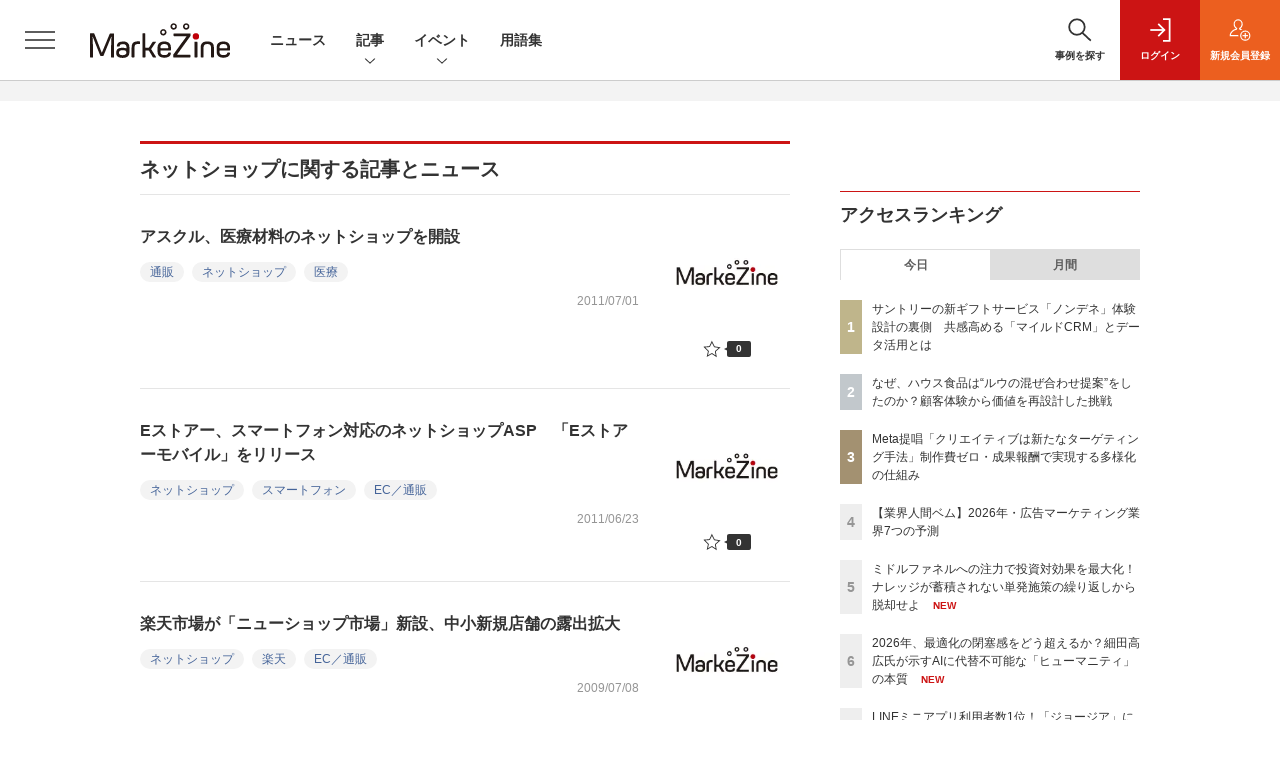

--- FILE ---
content_type: text/html; charset=UTF-8
request_url: https://markezine.jp/article/t/%E3%83%8D%E3%83%83%E3%83%88%E3%82%B7%E3%83%A7%E3%83%83%E3%83%97
body_size: 45973
content:
  
    



<!DOCTYPE html>
<!--[if lte IE 8]>         <html class="no-js lt-ie8" lang="ja"> <![endif]-->
<!--[if gt IE 8]><!--> <html class="no-js gt-ie9" lang="ja"> <!--<![endif]--><head prefix="og: http://ogp.me/ns# fb: http://ogp.me/ns/fb# article: http://ogp.me/ns/article#">
<script>
var dataLayer = dataLayer || [];
dataLayer.push({
'trackPageview':'MZ/article/t/%E3%83%8D%E3%83%83%E3%83%88%E3%82%B7%E3%83%A7%E3%83%83%E3%83%97',
'member' : 'nonmember',

});
</script><!-- Google Tag Manager -->
<script>(function(w,d,s,l,i){w[l]=w[l]||[];w[l].push({'gtm.start':
new Date().getTime(),event:'gtm.js'});var f=d.getElementsByTagName(s)[0],
j=d.createElement(s),dl=l!='dataLayer'?'&l='+l:'';j.async=true;j.src=
'https://www.googletagmanager.com/gtm.js?id='+i+dl;f.parentNode.insertBefore(j,f);
})(window,document,'script','dataLayer','GTM-WRMK53');
</script>
<!-- End Google Tag Manager -->
  <meta charset="utf-8">
    <meta http-equiv="X-UA-Compatible" content="IE=edge">
  <title>タグ一覧：MarkeZine（マーケジン）</title>
  <meta name="viewport" content="width=device-width,initial-scale=1">
  <meta name="format-detection" content="telephone=no">
  <meta name="description" content="翔泳社が運営するマーケター向け専門メディア。MarkeZineはデジタルを中心とした広告・マーケティングに関する情報を多角的な視点で毎日提供します。">
  <meta name="keywords" content="広告,マーケティング,デジタルマーケティング,データマーケティング,アドテクノロジー,オムニチャネル,ビッグデータ,マーケター">
  <meta name="ROBOTS" content="NOODP">
  <meta name="robots" content="max-image-preview:large">
  <meta name="application-name" content="MarkeZine"/>
  <meta name="msapplication-config" content="browserconfig.xml" />

  <meta property="og:title" content="タグ一覧">
  <meta property="og:type" content="article">
  <meta property="og:url" content="https://markezine.jp/article/t/%E3%83%8D%E3%83%83%E3%83%88%E3%82%B7%E3%83%A7%E3%83%83%E3%83%97">
    <meta property="og:image" content="https://markezine.jp/static/common/images/fb_logo.png?v2" />
    <meta property="og:site_name" content="MarkeZine">
  <meta property="og:description" content="翔泳社が運営するマーケター向け専門メディア。MarkeZineはデジタルを中心とした広告・マーケティングに関する情報を多角的な視点で毎日提供します。">
  <meta property="fb:admins" content="100002509171990">
  
  <meta name="twitter:card" content="summary_large_image">
  <meta name="twitter:site" content="markezine_jp">

  
      <meta name="cXenseParse:pageclass" content="frontpage"/>
  
  <link rel="alternate" type="application/rss+xml" href="/rss/new/20/index.xml" title="RSS new article">
      <link rel="shortcut icon" href="/favicon2.ico">

    <link rel="stylesheet" href="https://mz-cdn.shoeisha.jp/lib/css/bootstrap.custom.css">
      <link rel="stylesheet" href="https://mz-cdn.shoeisha.jp/lib/css/slick.css">
  <link rel="stylesheet" href="https://mz-cdn.shoeisha.jp/lib/css/slick-theme.css">
  <link rel="stylesheet" href="https://mz-cdn.shoeisha.jp/lib/css/main.css">
  <link rel="stylesheet" href="https://mz-cdn.shoeisha.jp/lib/css/markezine.css?20250725">
  <link rel="stylesheet" href="https://mz-cdn.shoeisha.jp/lib/css/scroll-hint.css">

  
  
  <script async src="https://securepubads.g.doubleclick.net/tag/js/gpt.js"></script>
  <script>
        window.googletag = window.googletag || {cmd: []};
  </script>
  <script src="https://mz-cdn.shoeisha.jp/lib/js/jquery-3.5.1.min.js" ></script>
  <script src="https://mz-cdn.shoeisha.jp/lib/js/popper.min.js"></script>
  <script src="https://mz-cdn.shoeisha.jp/lib/js/lazysizes.min.js"></script>

  <script src="https://mz-cdn.shoeisha.jp/lib/js/bootstrap.min.js" defer></script>
  <script src="https://mz-cdn.shoeisha.jp/lib/js/main.js" defer></script>
  <script src="https://mz-cdn.shoeisha.jp/lib/js/dfp2.js?v3"></script>
  <script src="https://mz-cdn.shoeisha.jp/lib/js/markezine.js"></script>
  <script src="https://mz-cdn.shoeisha.jp/lib/js/slick.js"></script>
  <script src="https://mz-cdn.shoeisha.jp/lib/js/jquery.magnific-popup.min.js"></script>
  <script src="https://mz-cdn.shoeisha.jp/static/common/js/embed.js"></script>
  <script src="https://mz-cdn.shoeisha.jp/lib/js/scroll-hint.min.js"></script>


  
  <script type="text/javascript">
    // Ad
    init_dpf();

    $(function(){
    });
  </script>

  <!--script type="text/javascript" src="http://c.adingo.jp.eimg.jp/0000000000001280/ach.js"></script-->

    <style>
.modal-open{
  position: fixed;
  display: flex;
  align-items: center;
  justify-content: center;
  top: 50%;
  left: 50%;
  width: 300px;
  height: 50px;
  font-weight: bold;
  color: #fff;
  background: #000;
  margin: auto;
  cursor: pointer;
  transform: translate(-50%,-50%);
}
.modal-container{
  position: fixed;
  top: 0;
  left: 0;
  width: 100%;
  height: 100%;
  text-align: center;
  background: rgba(0,0,0,50%);
  padding: 40px 20px;
  overflow: auto;
  opacity: 0;
  visibility: hidden;
  transition: .3s;
    box-sizing: border-box;
}
.modal-container:before{
  content: "";
  display: inline-block;
  vertical-align: middle;
  height: 100%;
}
.modal-container.active{
  opacity: 1;
  visibility: visible;
  z-index: 199999;
}
.modal-body{
  position: relative;
  display: inline-block;
  vertical-align: middle;
  max-width: 720px;
  width: 90%;
}
.modal-close{
  position: absolute;
  display: flex;
    align-items: center;
    justify-content: center;
  top: -40px;
  right: -40px;
  width: 40px;
  height: 40px;
  font-size: 40px;
  color: #fff;
  cursor: pointer;
}
.modal-content{
  background: #fff;
  text-align: center;
  padding: 30px;
}
</style>
<script>
  function loaded_modal_window() {
    window.googletag = window.googletag || {cmd: []};
    googletag.cmd.push(function() {
      googletag.defineSlot('/5473248/MZ_modal', [640, 480], 'div-gpt-ad-1677564325035-0').addService(googletag.pubads());
      googletag.pubads().collapseEmptyDivs(true);
      googletag.pubads().enableSingleRequest();
      googletag.enableServices();
    });
  }
  function check_modal_window() {
    var ad = $('#'+'div-gpt-ad-1677564325035-0').find('iframe').last();
    var contents = ad.contents();
    if (contents.length === 0 || contents.find('body').length === 0) {
        $('#' + 'div-gpt-ad-1677564325035-0').remove();
    } else {
        container.addClass('active');
        _resize(sp_flag);
    }
  }
  function _resize(sp_flag){
    if(sp_flag){
        var ad = $('#'+"div-gpt-ad-1677564325035-0").find('iframe');
        var ww = $('#'+"div-gpt-ad-1677564325035-0").width();
        var style = document.createElement("style");
        document.head.appendChild( style );
        var sheet = style.sheet;
        sheet.insertRule( "#div-gpt-ad-1677564325035-0 iframe {-moz-transform: scale("+ww/640+","+ww/640+");-moz-transform-origin: 0 0;-webkit-transform: scale("+ww/640+","+ww/640+");-webkit-transform-origin: 0 0;-o-transform: scale("+ww/640+","+ww/640+");-o-transform-origin: 0 0;-ms-transform: scale("+ww/640+","+ww/640+");-ms-transform-origin: 0 0;}", 0 );
    }
  }
  function modal_window_setting(){
    close.on('click',function(){
      container.removeClass('active');
    });
    $(document).on('click',function(e) {
      if(!$(e.target).closest('.modal-body').length) {
        container.removeClass('active');
      }
    });
  }
</script>
<!-- モーダル本体 -->
<div class="modal-container">
  <div class="modal-body">
    <!-- 閉じるボタン -->
    <div class="modal-close">×</div>
    <!-- モーダル内のコンテンツ -->
    <div id="modal-window-content" class="modal-content">
      <div class="" id="div-gpt-ad-1677564325035-0">
        <script>
          var _open = $('a'),
              close = $('.modal-close'),
              container = $('.modal-container'),
              _href = false;
                              var  tieup_flag = false;
                        var premium_flag = false;
          var proof_flag = window.location.href.indexOf("article/proof") !== -1;
          var ua = navigator.userAgent;
          var sp_flag = false;
          if ((ua.indexOf("iPhone") > 0 || ua.indexOf("iPod") > 0 || (screen.availWidth <= 820 && ua.indexOf("iPad") > 0) || (ua.indexOf("Android") > 0 && ua.indexOf("Mobile") > 0) || ua.indexOf("Windows Phone") > 0 || ua.indexOf("BlackBerry") > 0)) {
            sp_flag = true;
          }else{
            //console.log(!tieup_flag && !premium_flag);
            if ( !tieup_flag && !premium_flag && !proof_flag ) {
              loaded_modal_window();
              modal_window_setting();
              googletag.cmd.push(function() { googletag.display("div-gpt-ad-1677564325035-0"); });          
            }
          }
          $(window).on('load', function() {
            if ( !tieup_flag && !premium_flag && !proof_flag ) {
              check_modal_window();
            }
          });
        </script>
      </div>
    </div>
  </div>
</div>
<!-- Cxense script start -->
<script type="text/javascript">
  

  function cxHasLocalStorage() {
    try { return typeof window.localStorage === 'object' && typeof window.localStorage.getItem === 'function'; } catch (e) { return false; }
  }
  function cx_getOptOutStatus(key) {
    var status = false;
    if (cxHasLocalStorage()) {
      var optedOut = window.localStorage.getItem(key);
      if (optedOut && optedOut === 'true') {
        status = true;
      }
    }
    return status;
  }

  var cX = cX || {};
  cX.callQueue = cX.callQueue || [];
  if (cx_getOptOutStatus('cx_optOut')) {
    cX.callQueue.push(['requireConsent']);
    cX.callQueue.push(['clearIds']);
 }

  cX.CCE = cX.CCE || {}; cX.CCE.callQueue = cX.CCE.callQueue || [];
  cX.callQueue.push(['setSiteId', '1141836886119288443']);

  var cx_props = cx_props || {}; cx_props['k'] = [];
  var cpl = [];
  var spl = [];
  cX.callQueue.push(['invoke', function() {
    var cp = {}, sa = {};
    var cpMaxLen = 40;
    var cpKeyLen = 20;
    try{
      var refhost = cX.library._findRealReferrer().split('/')[2];
      if(refhost && location.hostname !== refhost) {
        cp["referrer_host"] = sa["referrer_host_S"] = refhost.slice(0,cpMaxLen);
      }
    }catch(e){}
    var u = ["utm_source", "utm_medium", "utm_term", "utm_content", "utm_campaign"];
    if((typeof(spl) !== "undefined") && (Object.prototype.toString.call(spl) === "[object Array]")) {
      Array.prototype.push.apply(u, spl);
    }
    if(location.search) location.search.substring(1).split("&").forEach(function(k){
      try{
        var v = k.split("=");
        if(v[0].slice(0,3)==="cx_" && v[1]) {
          sa[v[0].replace(/^cx_/,"")+"_S"] = decodeURIComponent(v[1]).slice(0,cpMaxLen);
        } else if(u.indexOf(v[0].toLowerCase())!==-1 && v[1]) {
          cp[v[0].toLowerCase().slice(0,cpKeyLen)] = sa[v[0].toLowerCase()+"_S"] = decodeURIComponent(v[1]).slice(0,cpMaxLen);
        } else if((typeof(cpl) !== "undefined") && (Object.prototype.toString.call(cpl) === "[object Array]") && (cpl.indexOf(v[0].toLowerCase())!==-1 && v[1])) {
          cp[v[0].toLowerCase().slice(0,cpKeyLen)] = decodeURIComponent(v[1]).slice(0,cpMaxLen);
        }
      }catch(e){}
    });
    if(!cX.getUserId(false)) {
      cp["newuser"] = sa["newuser_S"] = "true";
    }
    else {
      try{
        var t = new Date().getTime() - parseInt(cX.library.m_atfr.match(/altm=(\d+)/)[1]);
        if (t >= 1000*60*30) {
          cX.stopAllSessionAnnotations();
          var da = Math.floor(t/(1000*60*60*24));
          if(da < 1) {
            cp["elapsed"] = sa["elapsed_S"] = "\u0031\u65E5\u4EE5\u5185";
          } else if(da < 7) {
            cp["elapsed"] = sa["elapsed_S"] = String(da)+"\u65E5\u3076\u308A";
          } else if(da < 31) {
            cp["elapsed"] = sa["elapsed_S"] = String(Math.floor(da/7))+"\u9031\u9593\u3076\u308A";
          } else if(da < 365) {
            cp["elapsed"] = sa["elapsed_S"] = String(Math.floor(da/31))+"\u30F6\u6708\u3076\u308A";
          } else {
            cp["elapsed"] = sa["elapsed_S"] = "1\u5E74\u4EE5\u4E0A";
          }
        }
      } catch(e) {}
    }
    var cx_eu = cX.getCookie('eu');
    if (cx_eu){
        cX.setCustomParameters({'status': 'login'});
        cX.addExternalId({'id': cx_eu, 'type': 'sho'});
    }
    if (typeof eU !== 'undefined' && typeof eU.isLoggingIn === 'function') {
        cX.setCustomParameters({'logging_in': eU.isLoggingIn()});
    }

    var originalRef=document.referrer;
    if(originalRef.match(/faeb92b469b40c9d72e4-dc920caace12a27e58d45a42e86d29a2\.ssl\.cf2\.rackcdn\.com\/generic_v[0-9]+\.html/) || originalRef.match(/cdn\.cxpublic\.com\/generic_v[0-9]+\.html/)){
        sa["cx_source_S"] = "cxrecs";
    }
    if(Object.keys(cp).length>0) {
      cX.setCustomParameters(cp);
    }
    if(Object.keys(sa).length>0) {
      cX.startSessionAnnotation(sa);
    }
    try {
      "newuser_S" in cX.library._getSessionAnnotations() && cx_props['k'].push("newuser");
    } catch(e) {}
  }]);

  cX.CCE.callQueue.push(['sendPageViewEvent', 'sho', '15407cc43187c9b0981171abc4e9b4dc4e1d7c22']);
</script>
<script type="text/javascript">
  (function(d,s,e,t){e=d.createElement(s);e.type='text/java'+s;e.async='async';e.src='https://cdn.cxense.com/cx.cce.js';t=d.getElementsByTagName(s)[0];t.parentNode.insertBefore(e,t);})(document,'script');
</script>
<script>(function(src){var a=document.createElement("script");a.type="text/javascript";a.async=true;a.src=src;var b=document.getElementsByTagName("script")[0];b.parentNode.insertBefore(a,b)})("https://experience-ap.piano.io/xbuilder/experience/load?aid=f4yartAcpj");</script>
<!-- Cxense script end -->
<!-- Cxense Customized script start -->
<script type="text/javascript">
  window.cXcustom = window.cXcustom || function() {(window.cXcustom.q = window.cXcustom.q || []).push(arguments)};
  cX.callQueue.push(['invoke', function() {
    var cx_reading_params = {origin: "sho-web", persistedQueryId: "15407cc43187c9b0981171abc4e9b4dc4e1d7c22"};
    cXcustom("scrollDepth", function(pos){cX.sendEvent("scroll", {pos_entire_page:String(pos)+'%'}, cx_reading_params);} , 0, '', false, 1000);
    cXcustom("scrollDepth", function(pos){cX.sendEvent("scroll", {pos_in_article:String(pos)+'%'}, cx_reading_params);}, 1, 'detailBlock', true, 1000);
    cXcustom("clickedTracker", function(func, obj){func("clicked", obj, cx_reading_params)});
    cX.loadScript("/lib/js/cx-custom.js?20180709");
  }]);
</script>
<!-- Cxense Customized script end -->
<!-- Facebook Pixel Code -->
<script>!function(f,b,e,v,n,t,s){if(f.fbq)return;n=f.fbq=function(){n.callMethod?n.callMethod.apply(n,arguments):n.queue.push(arguments)};if(!f._fbq)f._fbq=n;n.push=n;n.loaded=!0;n.version='2.0';n.queue=[];t=b.createElement(e);t.async=!0;t.src=v;s=b.getElementsByTagName(e)[0];s.parentNode.insertBefore(t,s)}(window,document,'script','https://connect.facebook.net/en_US/fbevents.js');fbq('init', '1704151296468367'); fbq('track', 'PageView');</script><noscript><img height="1" width="1" src="https://www.facebook.com/tr?id=1704151296468367&ev=PageView&noscript=1"/></noscript>
<!-- End Facebook Pixel Code -->
</head>

<body id="Detail">
<!-- Google Tag Manager (noscript) -->
<noscript><iframe src="https://www.googletagmanager.com/ns.html?id=GTM-WRMK53"
height="0" width="0" style="display:none;visibility:hidden"></iframe></noscript>
<!-- End Google Tag Manager (noscript) -->

<div class="l-page">
<div class="c-modal c-loginmodal" data-modal="login">
  <div class="c-modal_inner">
    <div class="c-modal_dialog">
      <div class="c-loginmodal_header">
        <div class="c-loginmodal_header_bar">
          <div class="c-loginmodal_header_inner">
            <div class="c-loginmodal_header_logo"><img src="https://mz-cdn.shoeisha.jp/lib/img/cmn/logo_markezine.svg" alt="MarkeZine（マーケジン）"></div>
            <div class="c-loginmodal_header_id"><img src="https://mz-cdn.shoeisha.jp/lib/img/cmn/logo_id.png" alt="SHOEISHA iD"></div>
          </div>
        </div>
      </div>
      <div class="c-loginmodal_body">
        <p id="valid_message"></p>
        <form action="https://markezine.jp/user/login" method="POST">
          <input type="hidden" name="ref" value="/article/t/%E3%83%8D%E3%83%83%E3%83%88%E3%82%B7%E3%83%A7%E3%83%83%E3%83%97">
          <div class="c-loginmodal_formgroup">
            <div class="c-loginmodal_formitem row">
              <label for="email" class="col-form-label"><svg class="icon"><use xlink:href="https://markezine.jp/lib/img/cmn/sprite.svg#icon-mail"/></svg>メールアドレス</label>
              <div>
                <input type="email" id="email" name="email" class="form-control" placeholder="sample@markezine.jp" required>
              </div>
            </div>
            <div class="c-loginmodal_formitem row">
              <label for="password" class="col-form-label"><svg class="icon"><use xlink:href="https://markezine.jp/lib/img/cmn/sprite.svg#icon-password"/></svg>パスワード</label>
              <div>
                <input type="password" id="password" name="password" class="form-control" required>
              </div>
              <div class="c-loginmodal_formitem_notes">
                <p><a href="https://shoeisha.jp/users/password">パスワードを忘れた場合はこちら</a></p>
              </div>
            </div>
          </div>
                    <div class="c-loginmodal_login">
            <button type="submit" class="c-btn -fluid">ログイン</button>
          </div>
        </form>
        <div class="c-loginmodal_notes">
          <p>※旧SEメンバーシップ会員の方は、同じ登録情報（メールアドレス＆パスワード）でログインいただけます</p>
        </div>
      </div>
      <div class="c-close c-modal_close"><button type="button" class="c-close_btn c-modal_close_btn" aria-label="閉じる"><span class="c-close_icon c-modal_close_icon"></span></button></div>
    </div>
  </div>
</div>

<script>
  $(function(){
    if (location.hash.indexOf('#login_e') == 0){
      $('#valid_message').html('<font color="red"><b>IDまたはパスワードが違います。</b></font>');
      $('.l-modal_overlay').addClass('is-active');
      $('.c-modal').addClass('is-active');
    }
  });
</script>
<header class="l-header">
  <div class="l-header_bar">
    <div class="l-header_inner">
      <div class="l-header_togglemenu"><button type="button" class="l-header_togglemenu_btn" data-megamenu="allmenu" aria-label="メニューを開く"><span class="l-header_togglemenu_icon"></span></button></div>
      <div class="l-header_logo ga_nav"><a href="/"><img src="https://mz-cdn.shoeisha.jp/lib/img/cmn/logo_markezine.svg" alt="MarkeZine（マーケジン）"></a></div>
      <div class="l-header_globalnav ga_nav">
        <ul class="l-header_globalnav_list">
          <li class="l-header_globalnav_listitem"><a href="/news" class="l-header_globalnav_link">ニュース</a></li>
          <li class="l-header_globalnav_listitem"><button type="button" class="l-header_globalnav_btn" data-megamenu="articles">記事<svg class="icon"><use xlink:href="https://markezine.jp/lib/img/cmn/sprite.svg#icon-arrow_down"/></svg></button></li>
                    <li class="l-header_globalnav_listitem"><button type="button" class="l-header_globalnav_btn" data-megamenu="event">イベント<svg class="icon"><use xlink:href="https://markezine.jp/lib/img/cmn/sprite.svg#icon-arrow_down"/></svg></button></li>
                                        <li class="l-header_globalnav_listitem"><a href="/word" class="l-header_globalnav_link">用語集</a></li>
                            </ul>
      </div>
      <div class="l-header_functionnav">
        <ul class="l-header_functionnav_list">
          <li class="l-header_functionnav_listitem -search">
          <button type="button" class="l-header_functionnav_btn l-header_search_btn" data-megamenu="search">
            <span class="l-header_functionnav_btn_inner"><svg class="icon"><use xlink:href="https://markezine.jp/lib/img/cmn/sprite.svg#icon-search"/></svg>事例を探す</span><span class="l-header_search_icon"></span>
          </button>
          </li>

          
    <li class="l-header_functionnav_listitem -login">
    <button type="button" class="l-header_functionnav_btn c-modal_trigger" data-modal="login"><span class="l-header_functionnav_btn_inner"><svg class="icon"><use xlink:href="https://markezine.jp/lib/img/cmn/sprite.svg#icon-login"/></svg>ログイン</span></button>
  </li>
  <li class="l-header_functionnav_listitem -regist ga-register-link"><a href="/user/regist/?ref=/article/t/%E3%83%8D%E3%83%83%E3%83%88%E3%82%B7%E3%83%A7%E3%83%83%E3%83%97&amp;utm_source=markezine.jp&amp;utm_medium=self&amp;utm_campaign=regist&amp;utm_term=/article/t/%E3%83%8D%E3%83%83%E3%83%88%E3%82%B7%E3%83%A7%E3%83%83%E3%83%97" class="l-header_functionnav_btn"><span class="l-header_functionnav_btn_inner"><svg class="icon"><use xlink:href="https://markezine.jp/lib/img/cmn/sprite.svg#icon-regist"/></svg>新規<br class="hidden-up-md">会員登録</span></a></li>
  
<script>
  $(function(){


    if (location.hash.indexOf('#login_e') == 0){
      $('#valid_message').html('<font color="red"><b>IDまたはパスワードが違います。</b></font>');
      $('#modal_login').modal('show')
    }
  });
</script>
                  </ul>
      </div>
    </div>
  </div>
</header><style>
.l-megamenu_functionnav_sp {
    display: none;
}
@media screen and (max-width: 480px) {
    .medialist_multi {
      display: none;
    }
}

@media screen and (min-width: 321px) and (max-width: 480px) {
    .l-megamenu_inner_sp {
      padding-top: 0;
    }
}
@media screen and (max-width: 320px) {
    .l-megamenu_functionnav_sp {
        display: block;
    }
}
</style>

<div class="l-megamenu ga_nav" data-nosnippet>
  <div class="l-megamenu_overlay"></div>
  <div class="l-megamenu_item" data-megamenu="allmenu">
    <div class="l-megamenu_inner container l-megamenu_inner_sp">
      <div class="l-megamenu_functionnav l-megamenu_functionnav_sp">
        <div class="l-megamenu_functionnav_search">
          <form role="search" action="/search/" method="GET">
            <div class="c-search">
              <input type="search" name="q" placeholder="事例を探す" title="事例を探す" class="c-input"><button type="submit" class="c-search_btn"><svg class="icon" aria-label="検索"><use xlink:href="https://markezine.jp/lib/img/cmn/sprite.svg#icon-search"/></svg></button>
            </div>
          </form>
        </div>
      </div>
      <div class="c-stacknav l-megamenu_stacknav">
        <ul class="c-stacknav_list">
          <li class="c-stacknav_listitem">
            <a href="/news" class="c-stachnav_heading">ニュース<svg class="icon"><use xlink:href="https://markezine.jp/lib/img/cmn/sprite.svg#icon-linkarrow"/></svg></a>
            <div class="c-stacknav_details">
              <ul class="l-megamenu_medialist row row-cols-sm-2 g-3">
                                <li class="">
                  <div class="l-megamenu_media">
                    <figure class="l-megamenu_media_img">
                    <img data-src="https://mz-cdn.shoeisha.jp/static/images/article/50226/50226_0.png" alt="" width="200" height="150" class="lazyload">
                    <noscript>
                      <img src="https://mz-cdn.shoeisha.jp/static/images/article/50226/50226_0.png" alt="" width="200" height="150">
                    </noscript>

                    </figure>
                    <div class="l-megamenu_media_content">
                      <p class="l-megamenu_media_heading"><a href="/article/detail/50226">RIZAPグループ、新会社「RIZAPエージェンシー」を設立　広告・マーケティング機能を集約し内製化</a></p>
                    </div>
                  </div>
                </li>
                                <li class="medialist_multi">
                  <div class="l-megamenu_media">
                    <figure class="l-megamenu_media_img">
                    <img data-src="https://mz-cdn.shoeisha.jp/static/images/article/35272/35272_arena.jpg" alt="" width="200" height="150" class="lazyload">
                    <noscript>
                      <img src="https://mz-cdn.shoeisha.jp/static/images/article/35272/35272_arena.jpg" alt="" width="200" height="150">
                    </noscript>

                    </figure>
                    <div class="l-megamenu_media_content">
                      <p class="l-megamenu_media_heading"><a href="/article/detail/35272">ツルハホールディングスの全事業会社、リテールメディアネットワーク「AOUMI」に参画</a></p>
                    </div>
                  </div>
                </li>
                                <li class="medialist_multi">
                  <div class="l-megamenu_media">
                    <figure class="l-megamenu_media_img">
                    <img data-src="https://mz-cdn.shoeisha.jp/static/images/article/50307/50307_0.png" alt="" width="200" height="150" class="lazyload">
                    <noscript>
                      <img src="https://mz-cdn.shoeisha.jp/static/images/article/50307/50307_0.png" alt="" width="200" height="150">
                    </noscript>

                    </figure>
                    <div class="l-megamenu_media_content">
                      <p class="l-megamenu_media_heading"><a href="/article/detail/50307">【大賞＆部門賞発表】MarkeZine初開催のアワード、結果を発表！大賞に輝いた取り組みは？</a></p>
                    </div>
                  </div>
                </li>
                              </ul>
            </div>
          </li>
          <li class="c-stacknav_listitem">
            <a href="/article" class="c-stachnav_heading">新着記事一覧<svg class="icon"><use xlink:href="https://markezine.jp/lib/img/cmn/sprite.svg#icon-linkarrow"/></svg></a>
            <div class="c-stacknav_details">
              <ul class="l-megamenu_medialist row row-cols-sm-2 g-3">
                                <li class="">
                  <div class="l-megamenu_media">
                    <figure class="l-megamenu_media_img">
                    <img data-src="https://mz-cdn.shoeisha.jp/static/images/article/50214/50214_arena.png" alt="" width="200" height="150" class="lazyload">
                    <noscript>
                      <img src="https://mz-cdn.shoeisha.jp/static/images/article/50214/50214_arena.png" alt="" width="200" height="150">
                    </noscript>
                    </figure>
                    <div class="l-megamenu_media_content">
                      <p class="l-megamenu_media_heading"><a href="/article/detail/50214">なぜ花王「melt」は発売から2年経ってもSNSで話題になるのか？ヒットを支えるUGC戦略を公開！</a></p>
                    </div>
                  </div>
                </li>
                                <li class="medialist_multi">
                  <div class="l-megamenu_media">
                    <figure class="l-megamenu_media_img">
                    <img data-src="https://mz-cdn.shoeisha.jp/static/images/article/50019/50019_arena.jpg" alt="" width="200" height="150" class="lazyload">
                    <noscript>
                      <img src="https://mz-cdn.shoeisha.jp/static/images/article/50019/50019_arena.jpg" alt="" width="200" height="150">
                    </noscript>
                    </figure>
                    <div class="l-megamenu_media_content">
                      <p class="l-megamenu_media_heading"><a href="/article/detail/50019">日本生命がリワードプログラムを刷新　アンケート・リワード機能導入によるCX向上策とは？</a></p>
                    </div>
                  </div>
                </li>
                                <li class="medialist_multi">
                  <div class="l-megamenu_media">
                    <figure class="l-megamenu_media_img">
                    <img data-src="https://mz-cdn.shoeisha.jp/static/images/article/50201/50201_0.jpg" alt="" width="200" height="150" class="lazyload">
                    <noscript>
                      <img src="https://mz-cdn.shoeisha.jp/static/images/article/50201/50201_0.jpg" alt="" width="200" height="150">
                    </noscript>
                    </figure>
                    <div class="l-megamenu_media_content">
                      <p class="l-megamenu_media_heading"><a href="/article/detail/50201">「長期的な利益」につながる売上を見極める。西口一希氏が説く「良い売上」の最大化と「悪い売上」の最小化</a></p>
                    </div>
                  </div>
                </li>
                              </ul>
              <ul class="c-stacknav_detailslist">
                <li class="c-stacknav_detailslistitem c-stacknav_accordion">
                  <button type="button" class="c-stachnav_detailsheading c-stacknav_accordion_trigger">テーマから記事を探す<svg class="icon"><use xlink:href="https://markezine.jp/lib/img/cmn/sprite.svg#icon-arrow_down"/></svg></button>
                  <div class="c-stacknav_details c-stacknav_accordion_details">
                    <ul class="c-stacknav_detailslist">
                                            <li class="c-stacknav_detailslistitem">
                        <a href="/dx/" class="c-stachnav_detailsheading ga_theme" data-theme-title="DX" data-theme-click-url="/dx">DX<svg class="icon"><use xlink:href="https://markezine.jp/lib/img/cmn/sprite.svg#icon-linkarrow"/></svg></a>
                        <div class="c-stacknav_details">
                          <ul class="l-megamenu_medialist row g-3">
                                                        <li>
                              <div class="l-megamenu_media">
                                <figure class="l-megamenu_media_img">
                                <img data-src="https://mz-cdn.shoeisha.jp/static/images/article/50230/50230_arena_2.jpg" alt="" width="200" height="150" class="lazyload">
                                <noscript>
                                  <img src="https://mz-cdn.shoeisha.jp/static/images/article/50230/50230_arena_2.jpg" alt="" width="200" height="150">
                                </noscript>
                                </figure>
                                <div class="l-megamenu_media_content">
                                  <p class="l-megamenu_media_heading"><a href="/article/detail/50230" class="ga_theme" data-theme-title="DX" data-theme-click-url="/article/detail/50230">【広告業界予測 2026年】いよいよ「ジャンプ」の年へ！AIエージェントと拓く新時代の可能性</a></p>
                                </div>
                              </div>
                            </li>
                                                        <li>
                              <div class="l-megamenu_media">
                                <figure class="l-megamenu_media_img">
                                <img data-src="https://mz-cdn.shoeisha.jp/static/images/article/50205/50205_arena.png" alt="" width="200" height="150" class="lazyload">
                                <noscript>
                                  <img src="https://mz-cdn.shoeisha.jp/static/images/article/50205/50205_arena.png" alt="" width="200" height="150">
                                </noscript>
                                </figure>
                                <div class="l-megamenu_media_content">
                                  <p class="l-megamenu_media_heading"><a href="/article/detail/50205" class="ga_theme" data-theme-title="DX" data-theme-click-url="/article/detail/50205">【業界人間ベム】2026年・広告マーケティング業界7つの予測</a></p>
                                </div>
                              </div>
                            </li>
                                                      </ul>
                        </div>
                      </li>
                                            <li class="c-stacknav_detailslistitem">
                        <a href="/btob/" class="c-stachnav_detailsheading ga_theme" data-theme-title="BtoBマーケティング" data-theme-click-url="/btob">BtoBマーケティング<svg class="icon"><use xlink:href="https://markezine.jp/lib/img/cmn/sprite.svg#icon-linkarrow"/></svg></a>
                        <div class="c-stacknav_details">
                          <ul class="l-megamenu_medialist row g-3">
                                                        <li>
                              <div class="l-megamenu_media">
                                <figure class="l-megamenu_media_img">
                                <img data-src="https://mz-cdn.shoeisha.jp/static/images/article/49798/49798_arena2.jpg" alt="" width="200" height="150" class="lazyload">
                                <noscript>
                                  <img src="https://mz-cdn.shoeisha.jp/static/images/article/49798/49798_arena2.jpg" alt="" width="200" height="150">
                                </noscript>
                                </figure>
                                <div class="l-megamenu_media_content">
                                  <p class="l-megamenu_media_heading"><a href="/article/detail/49798" class="ga_theme" data-theme-title="BtoBマーケティング" data-theme-click-url="/article/detail/49798">「ルート営業」と何が違う？ BtoBマーケの切り札「ABM」のよくある誤解と本質を庭山一郎氏に聞く</a></p>
                                </div>
                              </div>
                            </li>
                                                        <li>
                              <div class="l-megamenu_media">
                                <figure class="l-megamenu_media_img">
                                <img data-src="https://mz-cdn.shoeisha.jp/static/images/article/50092/50092_arena.png" alt="" width="200" height="150" class="lazyload">
                                <noscript>
                                  <img src="https://mz-cdn.shoeisha.jp/static/images/article/50092/50092_arena.png" alt="" width="200" height="150">
                                </noscript>
                                </figure>
                                <div class="l-megamenu_media_content">
                                  <p class="l-megamenu_media_heading"><a href="/article/detail/50092" class="ga_theme" data-theme-title="BtoBマーケティング" data-theme-click-url="/article/detail/50092">AI時代のBtoBマーケは「意思」が左右する。独立した富家氏が説く、インハウスケイパビリティの重要性</a></p>
                                </div>
                              </div>
                            </li>
                                                      </ul>
                        </div>
                      </li>
                                            <li class="c-stacknav_detailslistitem">
                        <a href="/tv/" class="c-stachnav_detailsheading ga_theme" data-theme-title="テレビ" data-theme-click-url="/tv">テレビ<svg class="icon"><use xlink:href="https://markezine.jp/lib/img/cmn/sprite.svg#icon-linkarrow"/></svg></a>
                        <div class="c-stacknav_details">
                          <ul class="l-megamenu_medialist row g-3">
                                                        <li>
                              <div class="l-megamenu_media">
                                <figure class="l-megamenu_media_img">
                                <img data-src="https://mz-cdn.shoeisha.jp/static/images/article/50044/50044_0.png" alt="" width="200" height="150" class="lazyload">
                                <noscript>
                                  <img src="https://mz-cdn.shoeisha.jp/static/images/article/50044/50044_0.png" alt="" width="200" height="150">
                                </noscript>
                                </figure>
                                <div class="l-megamenu_media_content">
                                  <p class="l-megamenu_media_heading"><a href="/article/detail/50044" class="ga_theme" data-theme-title="テレビ" data-theme-click-url="/article/detail/50044">2025年第3四半期、視聴者が思わず検索したCMは？「食品・菓子」ジャンルの傾向を分析！</a></p>
                                </div>
                              </div>
                            </li>
                                                        <li>
                              <div class="l-megamenu_media">
                                <figure class="l-megamenu_media_img">
                                <img data-src="https://mz-cdn.shoeisha.jp/static/images/article/49914/49914_arena.png" alt="" width="200" height="150" class="lazyload">
                                <noscript>
                                  <img src="https://mz-cdn.shoeisha.jp/static/images/article/49914/49914_arena.png" alt="" width="200" height="150">
                                </noscript>
                                </figure>
                                <div class="l-megamenu_media_content">
                                  <p class="l-megamenu_media_heading"><a href="/article/detail/49914" class="ga_theme" data-theme-title="テレビ" data-theme-click-url="/article/detail/49914">結果も出す、遊びも忘れない、だから広告は面白い。広告ウヒョー！と三浦崇宏が選ぶ25上半期のベスト広告</a></p>
                                </div>
                              </div>
                            </li>
                                                      </ul>
                        </div>
                      </li>
                                            <li class="c-stacknav_detailslistitem">
                        <a href="/cx/" class="c-stachnav_detailsheading ga_theme" data-theme-title="CX" data-theme-click-url="/cx">CX<svg class="icon"><use xlink:href="https://markezine.jp/lib/img/cmn/sprite.svg#icon-linkarrow"/></svg></a>
                        <div class="c-stacknav_details">
                          <ul class="l-megamenu_medialist row g-3">
                                                        <li>
                              <div class="l-megamenu_media">
                                <figure class="l-megamenu_media_img">
                                <img data-src="https://mz-cdn.shoeisha.jp/static/images/article/50258/50258_arena.jpg" alt="" width="200" height="150" class="lazyload">
                                <noscript>
                                  <img src="https://mz-cdn.shoeisha.jp/static/images/article/50258/50258_arena.jpg" alt="" width="200" height="150">
                                </noscript>
                                </figure>
                                <div class="l-megamenu_media_content">
                                  <p class="l-megamenu_media_heading"><a href="/article/detail/50258" class="ga_theme" data-theme-title="CX" data-theme-click-url="/article/detail/50258">2026年、最適化の閉塞感をどう超えるか？細田高広氏が示すAIに代替不可能な「ヒューマニティ」の本質</a></p>
                                </div>
                              </div>
                            </li>
                                                        <li>
                              <div class="l-megamenu_media">
                                <figure class="l-megamenu_media_img">
                                <img data-src="https://mz-cdn.shoeisha.jp/static/images/article/49572/49572_arena.png" alt="" width="200" height="150" class="lazyload">
                                <noscript>
                                  <img src="https://mz-cdn.shoeisha.jp/static/images/article/49572/49572_arena.png" alt="" width="200" height="150">
                                </noscript>
                                </figure>
                                <div class="l-megamenu_media_content">
                                  <p class="l-megamenu_media_heading"><a href="/article/detail/49572" class="ga_theme" data-theme-title="CX" data-theme-click-url="/article/detail/49572">【2026年のリテール戦略】エージェンティック・エコノミーに対応できない小売は死滅する</a></p>
                                </div>
                              </div>
                            </li>
                                                      </ul>
                        </div>
                      </li>
                                            <li class="c-stacknav_detailslistitem">
                        <a href="/digital_measures/" class="c-stachnav_detailsheading ga_theme" data-theme-title="デジタル施策" data-theme-click-url="/digital_measures">デジタル施策<svg class="icon"><use xlink:href="https://markezine.jp/lib/img/cmn/sprite.svg#icon-linkarrow"/></svg></a>
                        <div class="c-stacknav_details">
                          <ul class="l-megamenu_medialist row g-3">
                                                        <li>
                              <div class="l-megamenu_media">
                                <figure class="l-megamenu_media_img">
                                <img data-src="https://mz-cdn.shoeisha.jp/static/images/article/50251/50251_arema.png" alt="" width="200" height="150" class="lazyload">
                                <noscript>
                                  <img src="https://mz-cdn.shoeisha.jp/static/images/article/50251/50251_arema.png" alt="" width="200" height="150">
                                </noscript>
                                </figure>
                                <div class="l-megamenu_media_content">
                                  <p class="l-megamenu_media_heading"><a href="/article/detail/50251" class="ga_theme" data-theme-title="デジタル施策" data-theme-click-url="/article/detail/50251">【田岡凌】2026年、AI時代のマーケティング5つの重要テーマ予測</a></p>
                                </div>
                              </div>
                            </li>
                                                        <li>
                              <div class="l-megamenu_media">
                                <figure class="l-megamenu_media_img">
                                <img data-src="https://mz-cdn.shoeisha.jp/static/images/article/50255/50255_arena.png" alt="" width="200" height="150" class="lazyload">
                                <noscript>
                                  <img src="https://mz-cdn.shoeisha.jp/static/images/article/50255/50255_arena.png" alt="" width="200" height="150">
                                </noscript>
                                </figure>
                                <div class="l-megamenu_media_content">
                                  <p class="l-megamenu_media_heading"><a href="/article/detail/50255" class="ga_theme" data-theme-title="デジタル施策" data-theme-click-url="/article/detail/50255">異例の協業はオウンドメディアから始まった。富士通とイシダテックが語る「仲間を増やす」企業発信の秘訣</a></p>
                                </div>
                              </div>
                            </li>
                                                      </ul>
                        </div>
                      </li>
                                            <li class="c-stacknav_detailslistitem">
                        <a href="/sns/" class="c-stachnav_detailsheading ga_theme" data-theme-title="SNS" data-theme-click-url="/sns">SNS<svg class="icon"><use xlink:href="https://markezine.jp/lib/img/cmn/sprite.svg#icon-linkarrow"/></svg></a>
                        <div class="c-stacknav_details">
                          <ul class="l-megamenu_medialist row g-3">
                                                        <li>
                              <div class="l-megamenu_media">
                                <figure class="l-megamenu_media_img">
                                <img data-src="https://mz-cdn.shoeisha.jp/static/images/article/49796/49796_arena.jpg" alt="" width="200" height="150" class="lazyload">
                                <noscript>
                                  <img src="https://mz-cdn.shoeisha.jp/static/images/article/49796/49796_arena.jpg" alt="" width="200" height="150">
                                </noscript>
                                </figure>
                                <div class="l-megamenu_media_content">
                                  <p class="l-megamenu_media_heading"><a href="/article/detail/49796" class="ga_theme" data-theme-title="SNS" data-theme-click-url="/article/detail/49796">SCARZ×カゴメ・フィリップスの事例に見る、「eスポーツ」の熱狂をマーケに活かす3つの壁と攻略法</a></p>
                                </div>
                              </div>
                            </li>
                                                        <li>
                              <div class="l-megamenu_media">
                                <figure class="l-megamenu_media_img">
                                <img data-src="https://mz-cdn.shoeisha.jp/static/images/article/50176/50176_arena.jpg" alt="" width="200" height="150" class="lazyload">
                                <noscript>
                                  <img src="https://mz-cdn.shoeisha.jp/static/images/article/50176/50176_arena.jpg" alt="" width="200" height="150">
                                </noscript>
                                </figure>
                                <div class="l-megamenu_media_content">
                                  <p class="l-megamenu_media_heading"><a href="/article/detail/50176" class="ga_theme" data-theme-title="SNS" data-theme-click-url="/article/detail/50176">2025年下半期に話題になったOOH15選！「BMSG」から「無限城」まで、SNSで話題化する法則</a></p>
                                </div>
                              </div>
                            </li>
                                                      </ul>
                        </div>
                      </li>
                                            <li class="c-stacknav_detailslistitem">
                        <a href="/insight/" class="c-stachnav_detailsheading ga_theme" data-theme-title="インサイト" data-theme-click-url="/insight">インサイト<svg class="icon"><use xlink:href="https://markezine.jp/lib/img/cmn/sprite.svg#icon-linkarrow"/></svg></a>
                        <div class="c-stacknav_details">
                          <ul class="l-megamenu_medialist row g-3">
                                                        <li>
                              <div class="l-megamenu_media">
                                <figure class="l-megamenu_media_img">
                                <img data-src="https://mz-cdn.shoeisha.jp/static/images/article/50007/50007_0.png" alt="" width="200" height="150" class="lazyload">
                                <noscript>
                                  <img src="https://mz-cdn.shoeisha.jp/static/images/article/50007/50007_0.png" alt="" width="200" height="150">
                                </noscript>
                                </figure>
                                <div class="l-megamenu_media_content">
                                  <p class="l-megamenu_media_heading"><a href="/article/detail/50007" class="ga_theme" data-theme-title="インサイト" data-theme-click-url="/article/detail/50007">生活者の“デジタル漬け”はなぜ解消されないのか？「デジタルデトックス」を求める声の深層を分析</a></p>
                                </div>
                              </div>
                            </li>
                                                        <li>
                              <div class="l-megamenu_media">
                                <figure class="l-megamenu_media_img">
                                <img data-src="https://mz-cdn.shoeisha.jp/static/images/article/50204/50204_arena.jpg" alt="" width="200" height="150" class="lazyload">
                                <noscript>
                                  <img src="https://mz-cdn.shoeisha.jp/static/images/article/50204/50204_arena.jpg" alt="" width="200" height="150">
                                </noscript>
                                </figure>
                                <div class="l-megamenu_media_content">
                                  <p class="l-megamenu_media_heading"><a href="/article/detail/50204" class="ga_theme" data-theme-title="インサイト" data-theme-click-url="/article/detail/50204">支出人数は減少？「推し活」盛況の背景で起きている市場の変化～コンテンツとの新たな“出会い”がカギに</a></p>
                                </div>
                              </div>
                            </li>
                                                      </ul>
                        </div>
                      </li>
                                            <li class="c-stacknav_detailslistitem">
                        <a href="/media_planning/" class="c-stachnav_detailsheading ga_theme" data-theme-title="メディアプランニング" data-theme-click-url="/media_planning">メディアプランニング<svg class="icon"><use xlink:href="https://markezine.jp/lib/img/cmn/sprite.svg#icon-linkarrow"/></svg></a>
                        <div class="c-stacknav_details">
                          <ul class="l-megamenu_medialist row g-3">
                                                        <li>
                              <div class="l-megamenu_media">
                                <figure class="l-megamenu_media_img">
                                <img data-src="https://mz-cdn.shoeisha.jp/static/images/article/49913/49913_arena.png" alt="" width="200" height="150" class="lazyload">
                                <noscript>
                                  <img src="https://mz-cdn.shoeisha.jp/static/images/article/49913/49913_arena.png" alt="" width="200" height="150">
                                </noscript>
                                </figure>
                                <div class="l-megamenu_media_content">
                                  <p class="l-megamenu_media_heading"><a href="/article/detail/49913" class="ga_theme" data-theme-title="メディアプランニング" data-theme-click-url="/article/detail/49913">メッセージの「賞味期限」を考慮し「層ではなく群」でターゲットを捉える。いま必要なマス的考え方の逆転</a></p>
                                </div>
                              </div>
                            </li>
                                                        <li>
                              <div class="l-megamenu_media">
                                <figure class="l-megamenu_media_img">
                                <img data-src="https://mz-cdn.shoeisha.jp/static/images/article/49099/49099_arena.png" alt="" width="200" height="150" class="lazyload">
                                <noscript>
                                  <img src="https://mz-cdn.shoeisha.jp/static/images/article/49099/49099_arena.png" alt="" width="200" height="150">
                                </noscript>
                                </figure>
                                <div class="l-megamenu_media_content">
                                  <p class="l-megamenu_media_heading"><a href="/article/detail/49099" class="ga_theme" data-theme-title="メディアプランニング" data-theme-click-url="/article/detail/49099">【日立・カゴメ実践録】マーケと広報、機能分けは陳腐化!? ブランド価値を最大化する組織のカタチを探る</a></p>
                                </div>
                              </div>
                            </li>
                                                      </ul>
                        </div>
                      </li>
                                         </ul>
                  </div>
                </li>
                <li class="c-stacknav_detailslistitem c-stacknav_accordion">
                  <button type="button" class="c-stachnav_detailsheading c-stacknav_accordion_trigger">記事スタイルから探す<svg class="icon"><use xlink:href="https://markezine.jp/lib/img/cmn/sprite.svg#icon-arrow_down"/></svg></button>
                  <div class="c-stacknav_details c-stacknav_accordion_details">
                    <ul class="c-stacknav_detailslist">
                      <li class="c-stacknav_detailslistitem">
                        <a href="/article/corner" class="c-stachnav_detailsheading">連載記事<svg class="icon"><use xlink:href="https://markezine.jp/lib/img/cmn/sprite.svg#icon-linkarrow"/></svg></a>
                        <div class="c-stacknav_details">
                          <ul class="c-stacknav_headinglist">
                                                        <li class="c-stacknav_headinglistitem">
                              <p class="c-stacknav_headinglist_heading"><a href="/article/corner/1159">本当に効く、インフルエンサーマーケティング<svg class="icon"><use xlink:href="https://markezine.jp/lib/img/cmn/sprite.svg#icon-linkarrow"/></svg></a></p>
                              <ul class="l-megamenu_medialist row g-3">
                                <li>
                                  <div class="l-megamenu_media">
                                    <figure class="l-megamenu_media_img">
                                    <img data-src="https://mz-cdn.shoeisha.jp/static/images/article/50095/50095_arena.png" alt="" width="200" height="150" class="lazyload">
                                    <noscript>
                                      <img src="https://mz-cdn.shoeisha.jp/static/images/article/50095/50095_arena.png" alt="" width="200" height="150">
                                    </noscript>
                                    </figure>
                                    <div class="l-megamenu_media_content">
                                      <p class="l-megamenu_media_heading"><a href="/article/detail/50095">花王ヘアケア事業が取り組む「PGC×UCG最適化」の裏側、成長加速の要因は「UGC活用」にあり</a></p>
                                    </div>
                                  </div>
                                </li>
                              </ul>
                            </li>
                                                        <li class="c-stacknav_headinglistitem">
                              <p class="c-stacknav_headinglist_heading"><a href="/article/corner/1162">実践企業に学ぶ、エンゲージメントを高める「ギフト」活用術<svg class="icon"><use xlink:href="https://markezine.jp/lib/img/cmn/sprite.svg#icon-linkarrow"/></svg></a></p>
                              <ul class="l-megamenu_medialist row g-3">
                                <li>
                                  <div class="l-megamenu_media">
                                    <figure class="l-megamenu_media_img">
                                    <img data-src="https://mz-cdn.shoeisha.jp/static/images/article/49739/49739_arena.jpg" alt="" width="200" height="150" class="lazyload">
                                    <noscript>
                                      <img src="https://mz-cdn.shoeisha.jp/static/images/article/49739/49739_arena.jpg" alt="" width="200" height="150">
                                    </noscript>
                                    </figure>
                                    <div class="l-megamenu_media_content">
                                      <p class="l-megamenu_media_heading"><a href="/article/detail/49739">味の素「アミノバイタル」30周年企画　企業とファンへ「感謝」を伝えるギフト施策の舞台裏</a></p>
                                    </div>
                                  </div>
                                </li>
                              </ul>
                            </li>
                                                        <li class="c-stacknav_headinglistitem">
                              <p class="c-stacknav_headinglist_heading"><a href="/article/corner/1160">MarkeZine Day 2025 Retail<svg class="icon"><use xlink:href="https://markezine.jp/lib/img/cmn/sprite.svg#icon-linkarrow"/></svg></a></p>
                              <ul class="l-megamenu_medialist row g-3">
                                <li>
                                  <div class="l-megamenu_media">
                                    <figure class="l-megamenu_media_img">
                                    <img data-src="https://mz-cdn.shoeisha.jp/static/images/article/50132/50132_arena.jpg" alt="" width="200" height="150" class="lazyload">
                                    <noscript>
                                      <img src="https://mz-cdn.shoeisha.jp/static/images/article/50132/50132_arena.jpg" alt="" width="200" height="150">
                                    </noscript>
                                    </figure>
                                    <div class="l-megamenu_media_content">
                                      <p class="l-megamenu_media_heading"><a href="/article/detail/50132">ハンドメイドマーケット「minne byGMOペパボ」顧客満足度と収益を両立するリテールメディア戦略</a></p>
                                    </div>
                                  </div>
                                </li>
                              </ul>
                            </li>
                                                        <li class="c-stacknav_headinglistitem">
                              <p class="c-stacknav_headinglist_heading"><a href="/article/corner/1127">【ニッセイ基礎研究所 解説】「共創」視点で再定義する「サステナブル・マーケティング」<svg class="icon"><use xlink:href="https://markezine.jp/lib/img/cmn/sprite.svg#icon-linkarrow"/></svg></a></p>
                              <ul class="l-megamenu_medialist row g-3">
                                <li>
                                  <div class="l-megamenu_media">
                                    <figure class="l-megamenu_media_img">
                                    <img data-src="https://mz-cdn.shoeisha.jp/static/images/article/44710/44710_arena1.jpg" alt="" width="200" height="150" class="lazyload">
                                    <noscript>
                                      <img src="https://mz-cdn.shoeisha.jp/static/images/article/44710/44710_arena1.jpg" alt="" width="200" height="150">
                                    </noscript>
                                    </figure>
                                    <div class="l-megamenu_media_content">
                                      <p class="l-megamenu_media_heading"><a href="/article/detail/44710">サステナ消費者を分類した主要3つのセグメントを紹介～データから読み解く、消費者の本音とインサイト</a></p>
                                    </div>
                                  </div>
                                </li>
                              </ul>
                            </li>
                                                        <li class="c-stacknav_headinglistitem">
                              <p class="c-stacknav_headinglist_heading"><a href="/article/corner/1165">【新年特集】2025→2026　キーパーソンによる予測と展望<svg class="icon"><use xlink:href="https://markezine.jp/lib/img/cmn/sprite.svg#icon-linkarrow"/></svg></a></p>
                              <ul class="l-megamenu_medialist row g-3">
                                <li>
                                  <div class="l-megamenu_media">
                                    <figure class="l-megamenu_media_img">
                                    <img data-src="https://mz-cdn.shoeisha.jp/static/images/article/49572/49572_arena.png" alt="" width="200" height="150" class="lazyload">
                                    <noscript>
                                      <img src="https://mz-cdn.shoeisha.jp/static/images/article/49572/49572_arena.png" alt="" width="200" height="150">
                                    </noscript>
                                    </figure>
                                    <div class="l-megamenu_media_content">
                                      <p class="l-megamenu_media_heading"><a href="/article/detail/49572">【2026年のリテール戦略】エージェンティック・エコノミーに対応できない小売は死滅する</a></p>
                                    </div>
                                  </div>
                                </li>
                              </ul>
                            </li>
                                                        <li class="c-stacknav_headinglistitem">
                              <p class="c-stacknav_headinglist_heading"><a href="/article/corner/1170">AI時代の「攻め」のMeta活用術<svg class="icon"><use xlink:href="https://markezine.jp/lib/img/cmn/sprite.svg#icon-linkarrow"/></svg></a></p>
                              <ul class="l-megamenu_medialist row g-3">
                                <li>
                                  <div class="l-megamenu_media">
                                    <figure class="l-megamenu_media_img">
                                    <img data-src="https://mz-cdn.shoeisha.jp/static/images/article/50200/50200_arena.jpg" alt="" width="200" height="150" class="lazyload">
                                    <noscript>
                                      <img src="https://mz-cdn.shoeisha.jp/static/images/article/50200/50200_arena.jpg" alt="" width="200" height="150">
                                    </noscript>
                                    </figure>
                                    <div class="l-megamenu_media_content">
                                      <p class="l-megamenu_media_heading"><a href="/article/detail/50200">Meta提唱「クリエイティブは新たなターゲティング手法」制作費ゼロ・成果報酬で実現する多様化の仕組み</a></p>
                                    </div>
                                  </div>
                                </li>
                              </ul>
                            </li>
                                                      </ul>
                        </div>
                      </li>
                      <li class="c-stacknav_detailslistitem"><a href="/reserch" class="c-stachnav_detailsheading">調査<svg class="icon"><use xlink:href="https://markezine.jp/lib/img/cmn/sprite.svg#icon-linkarrow"/></svg></a></li>
                      <li class="c-stacknav_detailslistitem"><a href="/interview" class="c-stachnav_detailsheading">インタビュー<svg class="icon"><use xlink:href="https://markezine.jp/lib/img/cmn/sprite.svg#icon-linkarrow"/></svg></a></li>
                                            <li class="c-stacknav_detailslistitem ga_authorCont"><a href="/author" class="c-stachnav_detailsheading">執筆者一覧<svg class="icon"><use xlink:href="https://markezine.jp/lib/img/cmn/sprite.svg#icon-linkarrow"/></svg></a></li>
                      <li class="c-stacknav_detailslistitem">
                        <a href="/manga" class="c-stachnav_detailsheading">マンガ<svg class="icon"><use xlink:href="https://markezine.jp/lib/img/cmn/sprite.svg#icon-linkarrow"/></svg></a>
                        <div class="c-stacknav_details">
                          <ul class="l-megamenu_medialist row g-3">
                            <li>
                              <div class="l-megamenu_media">
                                <figure class="l-megamenu_media_img">
                                <img data-src="https://mz-cdn.shoeisha.jp/static/images/article/48948/48948_arena_v2.png" alt="" width="200" height="150" class="lazyload">
                                <noscript>
                                  <img src="https://mz-cdn.shoeisha.jp/static/images/article/48948/48948_arena_v2.png" alt="" width="200" height="150">
                                </noscript>
                                </figure>
                                <div class="l-megamenu_media_content">
                                  <p class="l-megamenu_media_heading"><a href="/article/detail/48948">リピート増！魔王も丸投げする「データ活用」を解決【異世界マンガ】で学ぶLINEミニアプリ活用</a></p>
                                </div>
                              </div>
                            </li>
                          </ul>
                        </div>
                      </li>
                      <li class="c-stacknav_detailslistitem">
                        <a href="/quizzes" class="c-stachnav_detailsheading">クイズ<svg class="icon"><use xlink:href="https://markezine.jp/lib/img/cmn/sprite.svg#icon-linkarrow"/></svg></a>
                        <div class="c-stacknav_details">
                          <ul class="l-megamenu_medialist row g-3">
                            <li>
                              <div class="l-megamenu_media">
                                <figure class="l-megamenu_media_img">
                                <img data-src="https://mz-cdn.shoeisha.jp/static/images/article/46598/46598_arena.png" alt="" width="200" height="150" class="lazyload">
                                <noscript>
                                  <img src="https://mz-cdn.shoeisha.jp/static/images/article/46598/46598_arena.png" alt="" width="200" height="150">
                                </noscript>
                                </figure>
                                <div class="l-megamenu_media_content">
                                  <p class="l-megamenu_media_heading"><a href="/article/detail/46598">「ユニファイドコマース」「LTV」「オンボーディング」って何？デジマ用語クイズ【部門横断の用語編】</a></p>
                                </div>
                              </div>
                            </li>
                          </ul>
                        </div>
                      </li>
                    </ul>
                  </div>
                </li>
              </ul>
            </div>
          </li>
                    <li class="c-stacknav_listitem">
            <a href="https://event.shoeisha.jp/mzday/" class="c-stachnav_heading">イベント<svg class="icon"><use xlink:href="https://markezine.jp/lib/img/cmn/sprite.svg#icon-linkarrow"/></svg></a>
            <div class="c-stacknav_details">
              <p>『MarkeZine』が主催するマーケティング・イベント『MarkeZine Day』の 最新情報をはじめ、様々なイベント情報をまとめてご紹介します。</p>
              <ul class="c-stacknav_detailslist">
                <li class="c-stacknav_detailslistitem c-stacknav_accordion">
                  <button type="button" class="c-stachnav_detailsheading c-stacknav_accordion_trigger">MarkeZine Day<svg class="icon"><use xlink:href="https://markezine.jp/lib/img/cmn/sprite.svg#icon-arrow_down"/></svg></button>
                  <div class="c-stacknav_details c-stacknav_accordion_details">
                    <p>デジタルを中心としたマーケティング情報の専門メディアである『MarkeZine』のネットワークを最大限に活かしたイベントです。</p>
                      <p class="l-megamenu_event_listitem_link"><a href="https://event.shoeisha.jp/mzday" class="c-btn -fluid" target="_blank">特設サイトを見る</a></p>
                  </div>
                </li>
                                              </ul>
            </div>
          </li>
          
            
                    <li class="c-stacknav_listitem"><a href="/word" class="c-stachnav_heading">用語集<svg class="icon"><use xlink:href="https://markezine.jp/lib/img/cmn/sprite.svg#icon-linkarrow"/></svg></a></li>
                            </ul>
      </div>
      <div class="l-megamenu_sitemap">
        <div class="l-megamenu_sitemap_primary">
          <div class="l-megamenu_sitemap_list row g-4">
            <div class="col-3">
              <div class="l-megamenu_sitemap_listitem">
                <p class="l-megamenu_sitemap_heading"><a href="/news">ニュース</a></p>
              </div>
            </div>
            <div class="col-6">
              <div class="l-megamenu_sitemap_listitem">
                <p class="l-megamenu_sitemap_heading"><a href="/article">記事</a></p>
                <ul class="l-megamenu_sitemap_linklist row row-cols-2 gx-4 gy-2">
                      <li class="l-megamenu_sitemap_linklistitem"><a href="/dx">DX</a></li>
    <li class="l-megamenu_sitemap_linklistitem"><a href="/interview/">インタビュー</a></li>
    <li class="l-megamenu_sitemap_linklistitem"><a href="/cx">CX</a></li>
    <li class="l-megamenu_sitemap_linklistitem"><a href="/manga/">マンガ</a></li>
    <li class="l-megamenu_sitemap_linklistitem"><a href="/insight">インサイト</a></li>
    <li class="l-megamenu_sitemap_linklistitem"><a href="/quizzes/">クイズ</a></li>
    <li class="l-megamenu_sitemap_linklistitem"><a href="/btob">BtoBマーケティング</a></li>
    <li class="l-megamenu_sitemap_linklistitem"><a href="/reserch/">調査</a></li>
    <li class="l-megamenu_sitemap_linklistitem"><a href="/digital_measures">デジタル施策</a></li>
        <li class="l-megamenu_sitemap_linklistitem"><a href="/media_planning">メディアプランニング</a></li>
    <li class="l-megamenu_sitemap_linklistitem"><a href="/article/corner/">連載一覧</a></li>
    <li class="l-megamenu_sitemap_linklistitem"><a href="/tv">テレビ</a></li>
    <li class="l-megamenu_sitemap_linklistitem"><a href="/author/">執筆者一覧</a></li>
    <li class="l-megamenu_sitemap_linklistitem"><a href="/sns">SNS</a></li>

                                  </ul>
              </div>
            </div>
            <div class="col-3">
              <div class="l-megamenu_sitemap_listitem">
                <p class="l-megamenu_sitemap_heading">イベント</p>
                <ul class="l-megamenu_sitemap_linklist row row-cols-1 gx-4 gy-2">
                  <li class="l-megamenu_sitemap_linklistitem"><a href="https://event.shoeisha.jp/mzday" target="_blank">MarkeZine Day</a></li>
                                                    </ul>
              </div>
            </div>
                                    <div class="col-3">
              <div class="l-megamenu_sitemap_listitem">
                <p class="l-megamenu_sitemap_heading"><a href="/mzbooks" target="_blank">用語集</a></p>
                <ul class="l-megamenu_sitemap_linklist row row-cols-1 gx-4 gy-2">
                  <li class="l-megamenu_sitemap_linklistitem"><a href="/word">マーケティング用語集</a></li>
                </ul>
              </div>
            </div>           
                      </div>
        </div>
        <div class="l-megamenu_sitemap_secondary">
          <div class="l-megamenu_sitemap_search">
            <form role="search" action="/search/" method="GET">
              <div class="c-search">
                <input type="search" name="q" placeholder="事例を探す" title="事例を探す" class="c-input"><button type="submit" class="c-search_btn"><svg class="icon" aria-label="検索"><use xlink:href="https://markezine.jp/lib/img/cmn/sprite.svg#icon-search"/></svg></button>
              </div>
            </form>
          </div>
                  </div>
      </div>
      <div class="l-megamenu_shoeisha">
        <p class="l-megamenu_shoeisha_logo"><a href="https://www.shoeisha.co.jp/"><img src="https://mz-cdn.shoeisha.jp/lib/img/cmn/logo_shoeisha_rev.svg" alt="翔泳社"></a></p>
        <div class="l-megamenu_shoeisha_body">
          <div class="l-megamenu_shoeisha_linklists">
            <ul class="l-megamenu_shoeisha_linklist row row-cols-1 row-cols-xs-2 gy-2 -cta">
                  <li class="l-_functionnav_cta_listitem">
        <a href="/ad" class="c-btn -fluid -outline">
        広告掲載のご案内
                </a>
    </li>
    <li class="l-_functionnav_cta_listitem">
        <a href="/offering/" class="c-btn -fluid -outline">
        取材掲載のご依頼
                </a>
    </li>

                          </ul>
            <ul class="l-megamenu_shoeisha_linklist row row-cols-1 row-cols-xs-2 gy-2 -link">
                            <li><a href="/ml/backnumber">メールバックナンバー</a></li>
            </ul>
            <ul class="l-megamenu_shoeisha_linklist row row-cols-1 row-cols-xs-2 row-cols-sm-3 row-cols-md-auto gy-2">
                  <li><a href="/help/">ヘルプ</a></li>
    <li><a href="https://shoeisha.jp/help/aboutlink/">著作権・リンク</a></li>
    <li><a href="https://www.shoeisha.co.jp/recruit/">スタッフ募集!</a></li>
    <li><a href="/sems">会員情報管理</a></li>
    <li><a href="https://shoeisha.jp/help/im/">免責事項</a></li>
    <li><a href="https://www.shoeisha.co.jp/">会社概要</a></li>
    <li><a href="https://shoeisha.jp/help/agreement">サービス利用規約</a></li>
    <li><a href="https://shoeisha.jp/help/policy">プライバシーポリシー</a></li>
    <li><a href="https://www.shoeisha.co.jp/optout" target="_blank">外部送信</a></li>


            </ul>
          </div>
        </div>
      </div>
    </div>
    <div class="c-close l-megamenu_close"><button type="button" class="c-close_btn l-megamenu_close_btn" aria-label="メニューを閉じる"><span class="c-close_icon l-megamenu_close_icon"></span></button></div>
  </div>
  <div class="l-megamenu_item" data-megamenu="articles">
    <div class="l-megamenu_tab">
      <div class="l-megamenu_tab_header">
        <ul class="l-megamenu_tab_list">
          <li class="l-megamenu_tab_listitem"><button type="button" class="l-megamenu_tab_btn" data-megamenu="articles_theme">テーマから探す</button></li>
          <li class="l-megamenu_tab_listitem"><button type="button" class="l-megamenu_tab_btn" data-megamenu="articles_style">スタイルから探す</button></li>
        </ul>
      </div>
      <div class="l-megamenu_tab_panel">
        <div class="l-megamenu_tab_panelitem" data-megamenu="articles_theme">
          <div class="l-megamenu_inner container">
            <div class="l-megamenu_functionbar">
              <p class="l-megamenu_functionbar_new"><a href="/article" class="c-btn">新着記事一覧を見る</a></p>
              <div class="l-megamenu_functionbar_search">
                <form role="search" action="/search/" method="GET">
                  <div class="c-search">
                    <input type="search" name="q" placeholder="事例を探す" title="事例を探す" class="c-input"><button type="submit" class="c-search_btn"><svg class="icon" aria-label="検索"><use xlink:href="https://markezine.jp/lib/img/cmn/sprite.svg#icon-search"/></svg></button>
                  </div>
                </form>
              </div>

              <div class="l-megamenu_functionbar_usermenu">
                <ul class="l-megamenu_functionbar_usermenulist">
                  
    <li><button type="button" class="c-btn -login c-modal_trigger" data-modal="login"><svg class="icon"><use xlink:href="https://markezine.jp/lib/img/cmn/sprite.svg#icon-login"/></svg>ログイン</button></li>
  <li class="ga-register-link"><a href="/user/regist/?ref=/article/t/%E3%83%8D%E3%83%83%E3%83%88%E3%82%B7%E3%83%A7%E3%83%83%E3%83%97&amp;utm_source=markezine.jp&amp;utm_medium=self&amp;utm_campaign=regist&amp;utm_term=/article/t/%E3%83%8D%E3%83%83%E3%83%88%E3%82%B7%E3%83%A7%E3%83%83%E3%83%97" class="c-btn -regist"><svg class="icon"><use xlink:href="https://markezine.jp/lib/img/cmn/sprite.svg#icon-regist"/></svg>新規会員登録</a></li>
  
<script>
  $(function(){


    if (location.hash.indexOf('#login_e') == 0){
      $('#valid_message').html('<font color="red"><b>IDまたはパスワードが違います。</b></font>');
      $('#modal_login').modal('show')
    }
  });
</script>                </ul>
              </div>
            </div>
            <div class="l-megamenu_articlegrid row row-cols-3 g-4">
                            <div>
                <div class="l-megamenu_articlegrid_item">
                  <p class="l-megamenu_articlegrid_heading"><a href="/dx/" class="ga_theme" data-theme-title="DX" data-theme-click-url="/dx">DX</a></p>
                                    <div class="l-megamenu_media">
                    <figure class="l-megamenu_media_img">
                    <img data-src="https://mz-cdn.shoeisha.jp/static/images/article/50230/50230_arena_2.jpg" alt="" width="200" height="150" class="lazyload">
                    <noscript>
                      <img src="https://mz-cdn.shoeisha.jp/static/images/article/50230/50230_arena_2.jpg" alt="" width="200" height="150">
                    </noscript>

                    </figure>
                    <div class="l-megamenu_media_content">
                      <p class="l-megamenu_media_heading"><a href="/article/detail/50230"class="ga_theme" data-theme-title="DX" data-theme-click-url="/article/detail/50230">【広告業界予測 2026年】いよいよ「ジャンプ」の年へ！AIエージェントと拓く新時代の可能性</a></p>
                    </div>
                  </div>
                                  </div>
              </div>
                            <div>
                <div class="l-megamenu_articlegrid_item">
                  <p class="l-megamenu_articlegrid_heading"><a href="/btob/" class="ga_theme" data-theme-title="BtoBマーケティング" data-theme-click-url="/btob">BtoBマーケティング</a></p>
                                    <div class="l-megamenu_media">
                    <figure class="l-megamenu_media_img">
                    <img data-src="https://mz-cdn.shoeisha.jp/static/images/article/49798/49798_arena2.jpg" alt="" width="200" height="150" class="lazyload">
                    <noscript>
                      <img src="https://mz-cdn.shoeisha.jp/static/images/article/49798/49798_arena2.jpg" alt="" width="200" height="150">
                    </noscript>

                    </figure>
                    <div class="l-megamenu_media_content">
                      <p class="l-megamenu_media_heading"><a href="/article/detail/49798"class="ga_theme" data-theme-title="BtoBマーケティング" data-theme-click-url="/article/detail/49798">「ルート営業」と何が違う？ BtoBマーケの切り札「ABM」のよくある誤解と本質を庭山一郎氏に聞く</a></p>
                    </div>
                  </div>
                                  </div>
              </div>
                            <div>
                <div class="l-megamenu_articlegrid_item">
                  <p class="l-megamenu_articlegrid_heading"><a href="/tv/" class="ga_theme" data-theme-title="テレビ" data-theme-click-url="/tv">テレビ</a></p>
                                    <div class="l-megamenu_media">
                    <figure class="l-megamenu_media_img">
                    <img data-src="https://mz-cdn.shoeisha.jp/static/images/article/50044/50044_0.png" alt="" width="200" height="150" class="lazyload">
                    <noscript>
                      <img src="https://mz-cdn.shoeisha.jp/static/images/article/50044/50044_0.png" alt="" width="200" height="150">
                    </noscript>

                    </figure>
                    <div class="l-megamenu_media_content">
                      <p class="l-megamenu_media_heading"><a href="/article/detail/50044"class="ga_theme" data-theme-title="テレビ" data-theme-click-url="/article/detail/50044">2025年第3四半期、視聴者が思わず検索したCMは？「食品・菓子」ジャンルの傾向を分析！</a></p>
                    </div>
                  </div>
                                  </div>
              </div>
                            <div>
                <div class="l-megamenu_articlegrid_item">
                  <p class="l-megamenu_articlegrid_heading"><a href="/cx/" class="ga_theme" data-theme-title="CX" data-theme-click-url="/cx">CX</a></p>
                                    <div class="l-megamenu_media">
                    <figure class="l-megamenu_media_img">
                    <img data-src="https://mz-cdn.shoeisha.jp/static/images/article/50258/50258_arena.jpg" alt="" width="200" height="150" class="lazyload">
                    <noscript>
                      <img src="https://mz-cdn.shoeisha.jp/static/images/article/50258/50258_arena.jpg" alt="" width="200" height="150">
                    </noscript>

                    </figure>
                    <div class="l-megamenu_media_content">
                      <p class="l-megamenu_media_heading"><a href="/article/detail/50258"class="ga_theme" data-theme-title="CX" data-theme-click-url="/article/detail/50258">2026年、最適化の閉塞感をどう超えるか？細田高広氏が示すAIに代替不可能な「ヒューマニティ」の本質</a></p>
                    </div>
                  </div>
                                  </div>
              </div>
                            <div>
                <div class="l-megamenu_articlegrid_item">
                  <p class="l-megamenu_articlegrid_heading"><a href="/digital_measures/" class="ga_theme" data-theme-title="デジタル施策" data-theme-click-url="/digital_measures">デジタル施策</a></p>
                                    <div class="l-megamenu_media">
                    <figure class="l-megamenu_media_img">
                    <img data-src="https://mz-cdn.shoeisha.jp/static/images/article/50251/50251_arema.png" alt="" width="200" height="150" class="lazyload">
                    <noscript>
                      <img src="https://mz-cdn.shoeisha.jp/static/images/article/50251/50251_arema.png" alt="" width="200" height="150">
                    </noscript>

                    </figure>
                    <div class="l-megamenu_media_content">
                      <p class="l-megamenu_media_heading"><a href="/article/detail/50251"class="ga_theme" data-theme-title="デジタル施策" data-theme-click-url="/article/detail/50251">【田岡凌】2026年、AI時代のマーケティング5つの重要テーマ予測</a></p>
                    </div>
                  </div>
                                  </div>
              </div>
                            <div>
                <div class="l-megamenu_articlegrid_item">
                  <p class="l-megamenu_articlegrid_heading"><a href="/sns/" class="ga_theme" data-theme-title="SNS" data-theme-click-url="/sns">SNS</a></p>
                                    <div class="l-megamenu_media">
                    <figure class="l-megamenu_media_img">
                    <img data-src="https://mz-cdn.shoeisha.jp/static/images/article/49796/49796_arena.jpg" alt="" width="200" height="150" class="lazyload">
                    <noscript>
                      <img src="https://mz-cdn.shoeisha.jp/static/images/article/49796/49796_arena.jpg" alt="" width="200" height="150">
                    </noscript>

                    </figure>
                    <div class="l-megamenu_media_content">
                      <p class="l-megamenu_media_heading"><a href="/article/detail/49796"class="ga_theme" data-theme-title="SNS" data-theme-click-url="/article/detail/49796">SCARZ×カゴメ・フィリップスの事例に見る、「eスポーツ」の熱狂をマーケに活かす3つの壁と攻略法</a></p>
                    </div>
                  </div>
                                  </div>
              </div>
                            <div>
                <div class="l-megamenu_articlegrid_item">
                  <p class="l-megamenu_articlegrid_heading"><a href="/insight/" class="ga_theme" data-theme-title="インサイト" data-theme-click-url="/insight">インサイト</a></p>
                                    <div class="l-megamenu_media">
                    <figure class="l-megamenu_media_img">
                    <img data-src="https://mz-cdn.shoeisha.jp/static/images/article/50007/50007_0.png" alt="" width="200" height="150" class="lazyload">
                    <noscript>
                      <img src="https://mz-cdn.shoeisha.jp/static/images/article/50007/50007_0.png" alt="" width="200" height="150">
                    </noscript>

                    </figure>
                    <div class="l-megamenu_media_content">
                      <p class="l-megamenu_media_heading"><a href="/article/detail/50007"class="ga_theme" data-theme-title="インサイト" data-theme-click-url="/article/detail/50007">生活者の“デジタル漬け”はなぜ解消されないのか？「デジタルデトックス」を求める声の深層を分析</a></p>
                    </div>
                  </div>
                                  </div>
              </div>
                            <div>
                <div class="l-megamenu_articlegrid_item">
                  <p class="l-megamenu_articlegrid_heading"><a href="/media_planning/" class="ga_theme" data-theme-title="メディアプランニング" data-theme-click-url="/media_planning">メディアプランニング</a></p>
                                    <div class="l-megamenu_media">
                    <figure class="l-megamenu_media_img">
                    <img data-src="https://mz-cdn.shoeisha.jp/static/images/article/49913/49913_arena.png" alt="" width="200" height="150" class="lazyload">
                    <noscript>
                      <img src="https://mz-cdn.shoeisha.jp/static/images/article/49913/49913_arena.png" alt="" width="200" height="150">
                    </noscript>

                    </figure>
                    <div class="l-megamenu_media_content">
                      <p class="l-megamenu_media_heading"><a href="/article/detail/49913"class="ga_theme" data-theme-title="メディアプランニング" data-theme-click-url="/article/detail/49913">メッセージの「賞味期限」を考慮し「層ではなく群」でターゲットを捉える。いま必要なマス的考え方の逆転</a></p>
                    </div>
                  </div>
                                  </div>
              </div>
                            <div>
                <div class="l-megamenu_articlegrid_item -link">
                  <ul class="l-megamenu_articlegrid_link">
                        <li class="l-_functionnav_cta_listitem">
        <a href="/ad" class="c-btn -fluid -outline">
        広告掲載のご案内
                </a>
    </li>
    <li class="l-_functionnav_cta_listitem">
        <a href="/offering/" class="c-btn -fluid -outline">
        取材掲載のご依頼
                </a>
    </li>

                                      </ul>
                </div>
              </div>
            </div>
          </div>
        </div>
        <div class="l-megamenu_tab_panelitem" data-megamenu="articles_style">
          <div class="l-megamenu_inner container">
            <div class="l-megamenu_articles_style_inner g-4">
              <div class="l-megamenu_articles_style_primary">
                <p class="l-megamenu_articles_style_heading"><a href="/article/corner">連載記事</a></p>
                <div class="l-megamenu_articlegrid row row-cols-2 g-4">

                                    <div>
                    <div class="l-megamenu_articlegrid_item">
                      <p class="l-megamenu_articlegrid_heading"><a href="/article/corner/1159">本当に効く、インフルエンサーマーケティング</a></p>
                      <div class="l-megamenu_media">
                        <figure class="l-megamenu_media_img">
                        <img data-src="https://mz-cdn.shoeisha.jp/static/images/article/50095/50095_arena.png" alt="" width="200" height="150" class="lazyload">
                        <noscript>
                          <img src="https://mz-cdn.shoeisha.jp/static/images/article/50095/50095_arena.png" alt="" width="200" height="150">
                        </noscript>

                        </figure>
                        <div class="l-megamenu_media_content">
                          <p class="l-megamenu_media_heading"><a href="/article/detail/50095">花王ヘアケア事業が取り組む「PGC×UCG最適化」の裏側、成長加速の要因は「UGC活用」にあり</a></p>
                        </div>
                      </div>
                    </div>
                  </div>
                                    <div>
                    <div class="l-megamenu_articlegrid_item">
                      <p class="l-megamenu_articlegrid_heading"><a href="/article/corner/1162">実践企業に学ぶ、エンゲージメントを高める「ギフト」活用術</a></p>
                      <div class="l-megamenu_media">
                        <figure class="l-megamenu_media_img">
                        <img data-src="https://mz-cdn.shoeisha.jp/static/images/article/49739/49739_arena.jpg" alt="" width="200" height="150" class="lazyload">
                        <noscript>
                          <img src="https://mz-cdn.shoeisha.jp/static/images/article/49739/49739_arena.jpg" alt="" width="200" height="150">
                        </noscript>

                        </figure>
                        <div class="l-megamenu_media_content">
                          <p class="l-megamenu_media_heading"><a href="/article/detail/49739">味の素「アミノバイタル」30周年企画　企業とファンへ「感謝」を伝えるギフト施策の舞台裏</a></p>
                        </div>
                      </div>
                    </div>
                  </div>
                                    <div>
                    <div class="l-megamenu_articlegrid_item">
                      <p class="l-megamenu_articlegrid_heading"><a href="/article/corner/1160">MarkeZine Day 2025 Retail</a></p>
                      <div class="l-megamenu_media">
                        <figure class="l-megamenu_media_img">
                        <img data-src="https://mz-cdn.shoeisha.jp/static/images/article/50132/50132_arena.jpg" alt="" width="200" height="150" class="lazyload">
                        <noscript>
                          <img src="https://mz-cdn.shoeisha.jp/static/images/article/50132/50132_arena.jpg" alt="" width="200" height="150">
                        </noscript>

                        </figure>
                        <div class="l-megamenu_media_content">
                          <p class="l-megamenu_media_heading"><a href="/article/detail/50132">ハンドメイドマーケット「minne byGMOペパボ」顧客満足度と収益を両立するリテールメディア戦略</a></p>
                        </div>
                      </div>
                    </div>
                  </div>
                                    <div>
                    <div class="l-megamenu_articlegrid_item">
                      <p class="l-megamenu_articlegrid_heading"><a href="/article/corner/1127">【ニッセイ基礎研究所 解説】「共創」視点で再定義する「サステナブル・マーケティング」</a></p>
                      <div class="l-megamenu_media">
                        <figure class="l-megamenu_media_img">
                        <img data-src="https://mz-cdn.shoeisha.jp/static/images/article/44710/44710_arena1.jpg" alt="" width="200" height="150" class="lazyload">
                        <noscript>
                          <img src="https://mz-cdn.shoeisha.jp/static/images/article/44710/44710_arena1.jpg" alt="" width="200" height="150">
                        </noscript>

                        </figure>
                        <div class="l-megamenu_media_content">
                          <p class="l-megamenu_media_heading"><a href="/article/detail/44710">サステナ消費者を分類した主要3つのセグメントを紹介～データから読み解く、消費者の本音とインサイト</a></p>
                        </div>
                      </div>
                    </div>
                  </div>
                                    <div>
                    <div class="l-megamenu_articlegrid_item">
                      <p class="l-megamenu_articlegrid_heading"><a href="/article/corner/1165">【新年特集】2025→2026　キーパーソンによる予測と展望</a></p>
                      <div class="l-megamenu_media">
                        <figure class="l-megamenu_media_img">
                        <img data-src="https://mz-cdn.shoeisha.jp/static/images/article/49572/49572_arena.png" alt="" width="200" height="150" class="lazyload">
                        <noscript>
                          <img src="https://mz-cdn.shoeisha.jp/static/images/article/49572/49572_arena.png" alt="" width="200" height="150">
                        </noscript>

                        </figure>
                        <div class="l-megamenu_media_content">
                          <p class="l-megamenu_media_heading"><a href="/article/detail/49572">【2026年のリテール戦略】エージェンティック・エコノミーに対応できない小売は死滅する</a></p>
                        </div>
                      </div>
                    </div>
                  </div>
                                    <div>
                    <div class="l-megamenu_articlegrid_item">
                      <p class="l-megamenu_articlegrid_heading"><a href="/article/corner/1170">AI時代の「攻め」のMeta活用術</a></p>
                      <div class="l-megamenu_media">
                        <figure class="l-megamenu_media_img">
                        <img data-src="https://mz-cdn.shoeisha.jp/static/images/article/50200/50200_arena.jpg" alt="" width="200" height="150" class="lazyload">
                        <noscript>
                          <img src="https://mz-cdn.shoeisha.jp/static/images/article/50200/50200_arena.jpg" alt="" width="200" height="150">
                        </noscript>

                        </figure>
                        <div class="l-megamenu_media_content">
                          <p class="l-megamenu_media_heading"><a href="/article/detail/50200">Meta提唱「クリエイティブは新たなターゲティング手法」制作費ゼロ・成果報酬で実現する多様化の仕組み</a></p>
                        </div>
                      </div>
                    </div>
                  </div>
                  
                </div>
              </div>
              <div class="l-megamenu_articles_style_secondary">
                <div class="l-megamenu_articlegrid row row-cols-2 g-4">
                  <div>
                    <div class="l-megamenu_articlegrid_item">
                      <p class="l-megamenu_articlegrid_heading"><a href="/reserch">調査</a></p>
                    </div>
                  </div>
                  <div>
                    <div class="l-megamenu_articlegrid_item">
                      <p class="l-megamenu_articlegrid_heading"><a href="/interview">インタビュー</a></p>
                    </div>
                  </div>
                                    <div>
                    <div class="l-megamenu_articlegrid_item">
                      <p class="l-megamenu_articlegrid_heading ga_authorCont"><a href="/author">執筆者一覧</a></p>
                    </div>
                  </div>
                  <div>
                    <div class="l-megamenu_articlegrid_item">
                      <p class="l-megamenu_articlegrid_heading"><a href="/quizzes">クイズ</a></p>
                      <div class="l-megamenu_media">
                        <figure class="l-megamenu_media_img">
                        <img data-src="https://mz-cdn.shoeisha.jp/static/images/article/46598/46598_arena.png" alt="" width="200" height="150" class="lazyload">
                        <noscript>
                          <img src="https://mz-cdn.shoeisha.jp/static/images/article/46598/46598_arena.png" alt="" width="200" height="150">
                        </noscript>

                        </figure>
                        <div class="l-megamenu_media_content">
                          <p class="l-megamenu_media_heading"><a href="/article/detail/46598">「ユニファイドコマース」「LTV」「オンボーディング」って何？デジマ用語クイズ【部門横断の用語編】</a></p>
                        </div>
                      </div>
                    </div>
                  </div>
                  <div>
                    <div class="l-megamenu_articlegrid_item">
                      <p class="l-megamenu_articlegrid_heading"><a href="/manga">マンガ</a></p>
                      <div class="l-megamenu_media">
                        <figure class="l-megamenu_media_img">
                        <img data-src="https://mz-cdn.shoeisha.jp/static/images/article/48948/48948_arena_v2.png" alt="" width="200" height="150" class="lazyload">
                        <noscript>
                          <img src="https://mz-cdn.shoeisha.jp/static/images/article/48948/48948_arena_v2.png" alt="" width="200" height="150">
                        </noscript>

                        </figure>
                        <div class="l-megamenu_media_content">
                          <p class="l-megamenu_media_heading"><a href="/article/detail/48948">リピート増！魔王も丸投げする「データ活用」を解決【異世界マンガ】で学ぶLINEミニアプリ活用</a></p>
                        </div>
                      </div>
                    </div>
                  </div>
                </div>
              </div>
              <div class="l-megamenu_articles_style_cta">
                <ul class="l-megamenu_articles_style_cta_link">
                      <li class="l-_functionnav_cta_listitem">
        <a href="/ad" class="c-btn -fluid -outline">
        広告掲載のご案内
                </a>
    </li>
    <li class="l-_functionnav_cta_listitem">
        <a href="/offering/" class="c-btn -fluid -outline">
        取材掲載のご依頼
                </a>
    </li>

                                  </ul>
              </div>
            </div>
          </div>
        </div>
      </div>
    </div>
    <div class="c-close l-megamenu_close"><button type="button" class="c-close_btn l-megamenu_close_btn" aria-label="メニューを閉じる"><span class="c-close_icon l-megamenu_close_icon"></span></button></div>
  </div>
  <div class="l-megamenu_item" data-megamenu="event">
    <div class="l-megamenu_inner container">
      

  <div class="l-megamenu_event_inner">
    <div class="l-megamenu_event_overview">
      <p class="l-megamenu_event_overview_logo">
        <a href="https://event.shoeisha.jp/mzday" target="_blank">
          <img data-src="https://mz-cdn.shoeisha.jp/lib/img/cmn/logo_markezineday_rev.svg" alt="MarkeZine Day" class="lazyload">
          <noscript>
            <img src="https://mz-cdn.shoeisha.jp/lib/img/cmn/logo_markezineday_rev.svg" alt="MarkeZine Day">
          </noscript>
        </a>
      </p>
      <div class="l-megamenu_academy_overview_text">
        <p>
          MarkeZine Day（マーケジンデイ）は、マーケティング専門メディア「MarkeZine」が主催するイベントです。
          「マーケティングの今を網羅する」をコンセプトに、拡張・複雑化している広告・マーケティング領域の最新情報を効率的にキャッチできる場所として企画・運営しています。        
        </p>
      </div>
      <div class="l-megamenu_event_features">
        <ul class="l-megamenu_event_features_list">
                      <li class="l-megamenu_event_features_listitem d-flex flex-column justify-content-end">
                               <p class="l-megamenu_event_features_text">前回のMarkeZine Dayの講演をレポート記事でお読みいただけます。</p>
                                            <p class="l-megamenu_event_listitem_link"><a href="https://markezine.jp/mzd2025spring" target="_blank" class="c-btn -fluid">特設サイトを見る</a></p>
                          </li>
                      <li class="l-megamenu_event_features_listitem d-flex flex-column justify-content-end">
                               <p class="l-megamenu_event_features_text">過去開催時のイベントテーマをまとめてご覧いただけます。</p>
                                            <p class="l-megamenu_event_listitem_link"><a href="https://event.shoeisha.jp/mzday/archive" target="_blank" class="c-btn -fluid">過去の開催実績</a></p>
                          </li>
                  </ul>
      </div>
    </div>
        <div class="l-megamenu_eventbox l-megamenu_event_eventbox">
      <p class="l-megamenu_academy_heading">直近開催のイベントはこちら！</p>
      <div class="c-eventbannerlist">
        <div class="row">
          <div class="col-md-7"><a href="https://event.shoeisha.jp/mzday" target="_blank">
            <figure class="c-eventbannerlist_img mb-2">
                <img data-src="https://mz-cdn.shoeisha.jp/static/images/megamenu/17/mzd2026spring.png" alt="MarkeZine Day 2026 Spring" class="lazyloaded" src="https://mz-cdn.shoeisha.jp/static/images/megamenu/17/mzd2026spring.png">
              <noscript>
                <img src="https://mz-cdn.shoeisha.jp/static/images/megamenu/17/mzd2026spring.png" alt="MarkeZine Day 2026 Spring">
              </noscript>
            </figure></a>
          </div>
          <div class="col-md-5"><p class="l-megamenu_subscriptionbox_heading">MarkeZine Day 2026 Spring</p>
          </div>
        </div>
      </div>
      <p class="l-megamenu_event_listitem_link"><a href="https://event.shoeisha.jp/mzday" target="_blank"  class="c-btn -fluid">MarkeZine Day 2026 Spring</a></p>
    </div>
      </div>
  
                            </div>
    <div class="c-close l-megamenu_close"><button type="button" class="c-close_btn l-megamenu_close_btn" aria-label="メニューを閉じる"><span class="c-close_icon l-megamenu_close_icon"></span></button></div>
  </div>
    <div class="l-megamenu_item" data-megamenu="search">
    <div class="l-megamenu_inner container">
      <div class="l-megamenu_search_function">
        <div class="d-block d-sm-none">
        <section class="c-primarysection mt-0 megamenu_search">
  <div class="c-primarysection_header -description mb-3">
    <h1 class="c-primarysection_heading">条件を絞り込んで検索</h1>
  </div>
  <form action="/search/" name="search" method="GET">

        
    
    <div class="row -level2">
      <div class="col-md-8 mb-3">
          <h2>検索フリーワード</h2>
        <input class="form-control" name="q" value="" type="text" placeholder="複数のワードで検索する場合はスペースで区切ってください" aria-label="deafult input example">
              </div>

      <div class="col-md-4 mb-3 form-group">
          <h2>期間の指定</h2>
        <select class="form-select" name="date_restrict">
          <option value="0" >期間指定無し</option>
          <option value="d1">24時間以内の記事</option>
          <option value="w1">1週間以内の記事</option>
          <option value="m1">1ヶ月以内の記事</option>
          <option value="m6">6ヶ月以内の記事</option>
          <option value="y1">1年以内の記事</option>
          <option value="y2" selected>2年以内の記事</option>
        </select>
      </div>

      <div class="col-md-12 mb-3">
          <h2>検索対象</h2>
                <div class="form-check form-check-inline">
          <input class="form-check-input" type="checkbox" name="type[]" id="news_pickup" value="news_pickup"
                                 >
          <label class="form-check-label" for="news_pickup">ニュース</label>
        </div>
                <div class="form-check form-check-inline">
          <input class="form-check-input" type="checkbox" name="type[]" id="interview" value="interview"
                                 >
          <label class="form-check-label" for="interview">インタビュー</label>
        </div>
                <div class="form-check form-check-inline">
          <input class="form-check-input" type="checkbox" name="type[]" id="report" value="report"
                                 >
          <label class="form-check-label" for="report">イベントレポート</label>
        </div>
                <div class="form-check form-check-inline">
          <input class="form-check-input" type="checkbox" name="type[]" id="reserch" value="reserch"
                                 >
          <label class="form-check-label" for="reserch">リサーチ</label>
        </div>
                <div class="form-check form-check-inline">
          <input class="form-check-input" type="checkbox" name="type[]" id="manga" value="manga"
                                 >
          <label class="form-check-label" for="manga">マンガ</label>
        </div>
                <div class="form-check form-check-inline">
          <input class="form-check-input" type="checkbox" name="type[]" id="quizzes" value="quizzes"
                                 >
          <label class="form-check-label" for="quizzes">クイズ</label>
        </div>
              </div>


                 <div class="col-md-12 mb-3">
        <h2>人気検索キーワード　<small>直近30日間でよく検索されているキーワード</small></h2>
      <div class="keyword">
              <a href="/search?q=SEO" class="btn btn-dark rounded-pill btn-sm mb-2">SEO</a>
              <a href="/search?q=新規" class="btn btn-dark rounded-pill btn-sm mb-2">新規</a>
              <a href="/search?q=Twitter" class="btn btn-dark rounded-pill btn-sm mb-2">Twitter</a>
              <a href="/search?q=TwitterJapan" class="btn btn-dark rounded-pill btn-sm mb-2">TwitterJapan</a>
              <a href="/search?q=保険" class="btn btn-dark rounded-pill btn-sm mb-2">保険</a>
              <a href="/search?q=認知" class="btn btn-dark rounded-pill btn-sm mb-2">認知</a>
              <a href="/search?q=キャンペーン事例" class="btn btn-dark rounded-pill btn-sm mb-2">キャンペーン事例</a>
              <a href="/search?q=マーケティング課題" class="btn btn-dark rounded-pill btn-sm mb-2">マーケティング課題</a>
              <a href="/search?q=価格" class="btn btn-dark rounded-pill btn-sm mb-2">価格</a>
              <a href="/search?q=土屋典正" class="btn btn-dark rounded-pill btn-sm mb-2">土屋典正</a>
            </div>
    </div>
    
    </div>
    <div align="center">
      <button class="c-btn -fluid -outline">この条件で検索</button>
    </div>
  </form>
  </section>
        </div>

        <div class="d-none d-sm-block">
        <form role="search" action="/search/" method="GET">
          <div class="c-search">
            <input type="search" name="q" placeholder="事例を探す" title="事例を探す" class="c-input l-megamenu_search_input"><button type="submit" class="c-search_btn"><svg class="icon" aria-label="検索"><use xlink:href="https://markezine.jp/lib/img/cmn/sprite.svg#icon-search"/></svg></button>
          </div>
        </form>
        </div>

      </div>
      <div class="c-stacknav l-megamenu_stacknav">
        <ul class="c-stacknav_list">
          <li class="c-stacknav_listitem">
            <a href="#" class="c-stachnav_heading">よく閲覧されている記事<svg class="icon"><use xlink:href="https://markezine.jp/lib/img/cmn/sprite.svg#icon-linkarrow"/></svg></a>
            <!-- Cxense Module: よく閲覧されている記事 -->
            <div id="cx_6b27504a68afffa167fb2cccc8cebedf6ea5cf37"></div>
            <script type="text/javascript">
                var cX = window.cX = window.cX || {}; cX.callQueue = cX.callQueue || [];
                cX.CCE = cX.CCE || {}; cX.CCE.callQueue = cX.CCE.callQueue || [];
                cX.CCE.callQueue.push(['run',{
                    widgetId: '6b27504a68afffa167fb2cccc8cebedf6ea5cf37',
                    targetElementId: 'cx_6b27504a68afffa167fb2cccc8cebedf6ea5cf37'
                }]);
            </script>
            <!-- Cxense Module End -->
          </li>
          <li class="c-stacknav_listitem">
            <a href="/article" class="c-stachnav_heading">新着記事一覧<svg class="icon"><use xlink:href="https://markezine.jp/lib/img/cmn/sprite.svg#icon-linkarrow"/></svg></a>
            <div class="c-stacknav_details">
              <ul class="l-megamenu_medialist row row-cols-sm-2 g-3">
                                <li>
                  <div class="l-megamenu_media">
                    <figure class="l-megamenu_media_img">
                    <img data-src="https://mz-cdn.shoeisha.jp/static/images/article/50214/50214_arena.png" alt="" width="200" height="150" class="lazyload">
                    <noscript>
                      <img src="https://mz-cdn.shoeisha.jp/static/images/article/50214/50214_arena.png" alt="" width="200" height="150">
                    </noscript>
                    </figure>
                    <div class="l-megamenu_media_content">
                      <p class="l-megamenu_media_heading"><a href="/article/detail/50214">なぜ花王「melt」は発売から2年経ってもSNSで話題になるのか？ヒットを支えるUGC戦略を公開！</a></p>
                    </div>
                  </div>
                </li>
                                <li>
                  <div class="l-megamenu_media">
                    <figure class="l-megamenu_media_img">
                    <img data-src="https://mz-cdn.shoeisha.jp/static/images/article/50019/50019_arena.jpg" alt="" width="200" height="150" class="lazyload">
                    <noscript>
                      <img src="https://mz-cdn.shoeisha.jp/static/images/article/50019/50019_arena.jpg" alt="" width="200" height="150">
                    </noscript>
                    </figure>
                    <div class="l-megamenu_media_content">
                      <p class="l-megamenu_media_heading"><a href="/article/detail/50019">日本生命がリワードプログラムを刷新　アンケート・リワード機能導入によるCX向上策とは？</a></p>
                    </div>
                  </div>
                </li>
                                <li>
                  <div class="l-megamenu_media">
                    <figure class="l-megamenu_media_img">
                    <img data-src="https://mz-cdn.shoeisha.jp/static/images/article/50201/50201_0.jpg" alt="" width="200" height="150" class="lazyload">
                    <noscript>
                      <img src="https://mz-cdn.shoeisha.jp/static/images/article/50201/50201_0.jpg" alt="" width="200" height="150">
                    </noscript>
                    </figure>
                    <div class="l-megamenu_media_content">
                      <p class="l-megamenu_media_heading"><a href="/article/detail/50201">「長期的な利益」につながる売上を見極める。西口一希氏が説く「良い売上」の最大化と「悪い売上」の最小化</a></p>
                    </div>
                  </div>
                </li>
                
              </ul>
            </div>
          </li>
        </ul>
      </div>
    </div>
    <div class="c-close l-megamenu_close"><button type="button" class="c-close_btn l-megamenu_close_btn" aria-label="メニューを閉じる"><span class="c-close_icon l-megamenu_close_icon"></span></button></div>
  </div>
</div>

<div class="l-superbanner">
  <div class="l-superbanner_item">
  <script>
      var ua = navigator.userAgent;
      if ((ua.indexOf('iPhone') > 0 || ua.indexOf('iPod') > 0 || (ua.indexOf('Android') > 0 && ua.indexOf('Mobile') > 0) || ua.indexOf('Windows Phone') > 0 || ua.indexOf('BlackBerry') > 0)) {
        
        document.write('<div class="" id="div-gpt-ad-1652255827456-0" style="text-align:center; min-width: 320px; min-height: 45px;">');
        document.write('<script>googletag.cmd.push(function() { googletag.display("div-gpt-ad-1652255827456-0"); });<\/script>' );
        document.write('</div>');

        googletag.cmd.push(function() {
          googletag.pubads().addEventListener('slotRenderEnded', function(e) {
            var ad_id = e.slot.getSlotElementId();
            if (ad_id == 'div-gpt-ad-1652255827456-0') {
              var ad = $('#'+ad_id).find('iframe');
                            if ($(ad).width() == 728) {
                var ww = $(window).width();
                ww = ww*0.90;

                var style = document.createElement("style");
                document.head.appendChild( style );
                var sheet = style.sheet;
                sheet.insertRule( "#div-gpt-ad-1652255827456-0 iframe {-moz-transform: scale("+ww/728+","+ww/728+");-moz-transform-origin: 0 0;-webkit-transform: scale("+ww/728+","+ww/728+");-webkit-transform-origin: 0 0;-o-transform: scale("+ww/728+","+ww/728+");-o-transform-origin: 0 0;-ms-transform: scale("+ww/728+","+ww/728+");-ms-transform-origin: 0 0;}", 0 );
                sheet.insertRule( "#div-gpt-ad-1652255827456-0 div{ height:"+(90*ww/728)+"px;width:"+728+"px;}", 0 );
              } else {
                                if ($(window).width() < 340) {
                  var ww = $(window).width();
                  ww = ww*0.875;

                  var style = document.createElement("style");
                  document.head.appendChild( style );
                  var sheet = style.sheet;
                  sheet.insertRule( "#div-gpt-ad-1652255827456-0 iframe {-moz-transform: scale("+ww/320+","+ww/320+");-moz-transform-origin: 0 0;-webkit-transform: scale("+ww/320+","+ww/320+");-webkit-transform-origin: 0 0;-o-transform: scale("+ww/320+","+ww/320+");-o-transform-origin: 0 0;-ms-transform: scale("+ww/320+","+ww/320+");-ms-transform-origin: 0 0;}", 0 );
                  sheet.insertRule( "#div-gpt-ad-1652255827456-0 div{ height:"+(180*ww/320)+"px;width:"+320+"px;}", 0 );
                }
              }
            }
          });
        });

              } else {
        document.write('<div class="" id="div-gpt-ad-1602750665062-0">');
        document.write('<script>googletag.cmd.push(function() { googletag.display("div-gpt-ad-1602750665062-0"); });<\/script>' );
        document.write('</div>');
      }
  </script>
  </div>
</div>



      <div class="l-body container">

        <div class="row gx-0 gx-md-6">

                    <main id="main" class="l-main col-md-8">
            <div class="l-main_inner">
          
          <section class="c-primarysection">
  <div class="c-primarysection_header -description">
    <h1 class="c-primarysection_heading">ネットショップに関する記事とニュース</h1>
  </div>
  <div class="c-primarysection_body">
    <section class="c-primarysection -level2">
        <div class="c-primarysection_body">
          <div class="c-articleindex">
<ul class="c-articleindex_list">
    <li id="14010" class="c-articleindex_listitem">
    <div class="c-articleindex_item">
        <div class="c-articleindex_item_content">
        <p class="c-articleindex_item_heading"><a href="/article/detail/14010">アスクル、医療材料のネットショップを開設</a></p>

                <div class="c-articleindex_item_tags">
            <ul class="c-taglist">
                            <li><a href="/article/t/%E9%80%9A%E8%B2%A9" class="c-tag">通販</a></li>
                            <li><a href="/article/t/%E3%83%8D%E3%83%83%E3%83%88%E3%82%B7%E3%83%A7%E3%83%83%E3%83%97" class="c-tag">ネットショップ</a></li>
                            <li><a href="/article/t/%E5%8C%BB%E7%99%82" class="c-tag">医療</a></li>
                        </ul>
        </div>

                <p class="c-featureindex_item_date float-right"><time datetime="2011-07-01">2011/07/01</time></p>
                </div>
                <div class="c-articleindex_item_img">
                                        <figure><img src="https://mz-cdn.shoeisha.jp/static/common/images/no-image.png" alt=""></figure>
        <div class="c-articleindex_item_review">
            <div class="c-review"><svg class="icon c-review_icon"><use xlink:href="https://markezine.jp/lib/img/cmn/sprite.svg#icon-review"/></svg><span class="c-review_count">0</span></div>
        </div>
        </div>
            </div>
    </li>
                            
                            <li id="13966" class="c-articleindex_listitem">
    <div class="c-articleindex_item">
        <div class="c-articleindex_item_content">
        <p class="c-articleindex_item_heading"><a href="/article/detail/13966">Eストアー、スマートフォン対応のネットショップASP　「Eストアーモバイル」をリリース</a></p>

                <div class="c-articleindex_item_tags">
            <ul class="c-taglist">
                            <li><a href="/article/t/%E3%83%8D%E3%83%83%E3%83%88%E3%82%B7%E3%83%A7%E3%83%83%E3%83%97" class="c-tag">ネットショップ</a></li>
                            <li><a href="/article/t/%E3%82%B9%E3%83%9E%E3%83%BC%E3%83%88%E3%83%95%E3%82%A9%E3%83%B3" class="c-tag">スマートフォン</a></li>
                            <li><a href="/article/t/EC%EF%BC%8F%E9%80%9A%E8%B2%A9" class="c-tag">EC／通販</a></li>
                        </ul>
        </div>

                <p class="c-featureindex_item_date float-right"><time datetime="2011-06-23">2011/06/23</time></p>
                </div>
                <div class="c-articleindex_item_img">
                                        <figure><img src="https://mz-cdn.shoeisha.jp/static/common/images/no-image.png" alt=""></figure>
        <div class="c-articleindex_item_review">
            <div class="c-review"><svg class="icon c-review_icon"><use xlink:href="https://markezine.jp/lib/img/cmn/sprite.svg#icon-review"/></svg><span class="c-review_count">0</span></div>
        </div>
        </div>
            </div>
    </li>
                            
                            <li id="7759" class="c-articleindex_listitem">
    <div class="c-articleindex_item">
        <div class="c-articleindex_item_content">
        <p class="c-articleindex_item_heading"><a href="/article/detail/7759">楽天市場が「ニューショップ市場」新設、中小新規店舗の露出拡大</a></p>

                <div class="c-articleindex_item_tags">
            <ul class="c-taglist">
                            <li><a href="/article/t/%E3%83%8D%E3%83%83%E3%83%88%E3%82%B7%E3%83%A7%E3%83%83%E3%83%97" class="c-tag">ネットショップ</a></li>
                            <li><a href="/article/t/%E6%A5%BD%E5%A4%A9" class="c-tag">楽天</a></li>
                            <li><a href="/article/t/EC%EF%BC%8F%E9%80%9A%E8%B2%A9" class="c-tag">EC／通販</a></li>
                        </ul>
        </div>

                <p class="c-featureindex_item_date float-right"><time datetime="2009-07-08">2009/07/08</time></p>
                </div>
                <div class="c-articleindex_item_img">
                                        <figure><img src="https://mz-cdn.shoeisha.jp/static/common/images/no-image.png" alt=""></figure>
        <div class="c-articleindex_item_review">
            <div class="c-review"><svg class="icon c-review_icon"><use xlink:href="https://markezine.jp/lib/img/cmn/sprite.svg#icon-review"/></svg><span class="c-review_count">0</span></div>
        </div>
        </div>
            </div>
    </li>
                            
                    <script>
            var ua = navigator.userAgent;
            if ((ua.indexOf("iPhone") > 0 || ua.indexOf("iPod") > 0 || (ua.indexOf("Android") > 0 && ua.indexOf("Mobile") > 0) || ua.indexOf("Windows Phone") > 0 || ua.indexOf("BlackBerry") > 0)) {
                document.write('<div id="ad_rectangle_sp" class="text-center mt-4 mb-4"><div id="div-gpt-ad-1608539137962-0">');
                document.write('<script>googletag.cmd.push(function() { googletag.display("div-gpt-ad-1608539137962-0"); });<\/script></div></div>' );
            }
            </script>
                            <li id="7017" class="c-articleindex_listitem">
    <div class="c-articleindex_item">
        <div class="c-articleindex_item_content">
        <p class="c-articleindex_item_heading"><a href="/article/detail/7017">ロックオン、ネットショップ環境「EC-CUBE one！」をリニューアル、2つの料金プランで提供</a></p>

                <div class="c-articleindex_item_tags">
            <ul class="c-taglist">
                            <li><a href="/article/t/%E3%83%8D%E3%83%83%E3%83%88%E3%82%B7%E3%83%A7%E3%83%83%E3%83%97" class="c-tag">ネットショップ</a></li>
                            <li><a href="/article/t/EC-CUBE" class="c-tag">EC-CUBE</a></li>
                        </ul>
        </div>

                <p class="c-featureindex_item_date float-right"><time datetime="2009-04-02">2009/04/02</time></p>
                </div>
                <div class="c-articleindex_item_img">
                                        <figure><img src="https://mz-cdn.shoeisha.jp/static/common/images/no-image.png" alt=""></figure>
        <div class="c-articleindex_item_review">
            <div class="c-review"><svg class="icon c-review_icon"><use xlink:href="https://markezine.jp/lib/img/cmn/sprite.svg#icon-review"/></svg><span class="c-review_count">0</span></div>
        </div>
        </div>
            </div>
    </li>
                            
                            <li id="6360" class="c-articleindex_listitem">
    <div class="c-articleindex_item">
        <div class="c-articleindex_item_content">
        <p class="c-articleindex_item_heading"><a href="/article/detail/6360">ロックオン、“ダンボールに商品を詰めて送るだけ”の写真撮影代行サービスを開始</a></p>

                <div class="c-articleindex_item_tags">
            <ul class="c-taglist">
                            <li><a href="/article/t/%E3%83%8D%E3%83%83%E3%83%88%E3%82%B7%E3%83%A7%E3%83%83%E3%83%97" class="c-tag">ネットショップ</a></li>
                            <li><a href="/article/t/%E5%86%99%E7%9C%9F%E6%92%AE%E5%BD%B1" class="c-tag">写真撮影</a></li>
                            <li><a href="/article/t/%E4%BB%A3%E8%A1%8C" class="c-tag">代行</a></li>
                        </ul>
        </div>

                <p class="c-featureindex_item_date float-right"><time datetime="2009-01-21">2009/01/21</time></p>
                </div>
                <div class="c-articleindex_item_img">
                                        <figure><img src="https://mz-cdn.shoeisha.jp/static/common/images/no-image.png" alt=""></figure>
        <div class="c-articleindex_item_review">
            <div class="c-review"><svg class="icon c-review_icon"><use xlink:href="https://markezine.jp/lib/img/cmn/sprite.svg#icon-review"/></svg><span class="c-review_count">0</span></div>
        </div>
        </div>
            </div>
    </li>
                            
                            <li id="4890" class="c-articleindex_listitem">
    <div class="c-articleindex_item">
        <div class="c-articleindex_item_content">
        <p class="c-articleindex_item_heading"><a href="/article/detail/4890">携帯で小さなお店をはじめませんか？ DeNAが携帯ECサイトを無料開設できる「フリーショッププラン」開始</a></p>

                <div class="c-articleindex_item_tags">
            <ul class="c-taglist">
                            <li><a href="/article/t/%E3%83%A2%E3%83%90%E3%82%A4%E3%83%AB" class="c-tag">モバイル</a></li>
                            <li><a href="/article/t/%E3%83%8D%E3%83%83%E3%83%88%E3%82%B7%E3%83%A7%E3%83%83%E3%83%97" class="c-tag">ネットショップ</a></li>
                            <li><a href="/article/t/DeNA" class="c-tag">DeNA</a></li>
                            <li><a href="/article/t/%E3%83%93%E3%83%83%E3%83%80%E3%83%BC%E3%82%B9" class="c-tag">ビッダース</a></li>
                            <li><a href="/article/t/EC%EF%BC%8F%E9%80%9A%E8%B2%A9" class="c-tag">EC／通販</a></li>
                        </ul>
        </div>

                <p class="c-featureindex_item_date float-right"><time datetime="2008-08-05">2008/08/05</time></p>
                </div>
                <div class="c-articleindex_item_img">
                                        <figure><img src="https://mz-cdn.shoeisha.jp/static/common/images/no-image.png" alt=""></figure>
        <div class="c-articleindex_item_review">
            <div class="c-review"><svg class="icon c-review_icon"><use xlink:href="https://markezine.jp/lib/img/cmn/sprite.svg#icon-review"/></svg><span class="c-review_count">0</span></div>
        </div>
        </div>
            </div>
    </li>
                            
                            <style>
            .c-medialist iframe {
            height: 70px;
            }
            </style>
                <div class="c-secondarysection ad-special-wrap-sp">
                <div class="c-secondarysection_header">
                    <p class="c-secondarysection_heading">Special Contents</p>
                    <p class="c-secondarysection_heading_small">PR</p>
                </div>
                <div class="c-secondarysection_body">
                    <ul class="c-medialist row g-3">
                    <script>
                    var ua = navigator.userAgent;
                    if ((ua.indexOf('iPhone') > 0 || ua.indexOf('iPod') > 0 || (ua.indexOf('Android') > 0 && ua.indexOf('Mobile') > 0) || ua.indexOf('Windows Phone') > 0 || ua.indexOf('BlackBerry') > 0)) {
                        var dfp_special = [
                            ['div-gpt-ad-1601892933675-0'],
                            ['div-gpt-ad-1601892997980-0'],
                            ['div-gpt-ad-1610527532781-0'],
                        ];
                        dfp_special = dfp_shuffle_array( dfp_special );
                        for (var i = 0; dfp_special.length > i; i++) {
                            document.write("<li id='ad_special_" + dfp_special[i][0] + "'>");
                            document.write('<div id="' +  dfp_special[i][0] + '"><scri' + 'pt>googletag.cmd.push(function() { googletag.display(\'' + dfp_special[i][0] + '\');});<\/script></div>' );
                            document.write('</li>');
                        }

                        $(window).on('load', function() {
                            // 中身が無い広告でslotOnloadを通らない場合がある
                            var show_ad = 0;
                            dfp_special.map(function(ad_id) {
                            var ad_special_flag = 0;
                            var ad = $('#'+ad_id[0]).find('iframe').last();
                            var contents = ad.contents();
                            if (contents.find('body').length === 0 || !contents.find('body').html()) {
                                $('#ad_special_' + ad_id[0]).remove();
                                $('#ad_special_' + ad_id[0]).attr('class', 'noad');
                            } else {
                                show_ad++;
                            }
                            });

                            if (show_ad == 0) {
                            $('.ad-special-wrap').hide();
                            }
                        });

                    } else {
                        $('.ad-special-wrap-sp').hide();
                    }

                    </script>

                    </ul>
                </div>
                </div>

                    <li id="3990" class="c-articleindex_listitem">
    <div class="c-articleindex_item">
        <div class="c-articleindex_item_content">
        <p class="c-articleindex_item_heading"><a href="/article/detail/3990">【デジカメ撮影術】新聞記事写真には「ひと目で伝わる」ノウハウが満載</a></p>

                    <p class="c-articleindex_item_description">　最近、新聞読んでますか？　ニュースならウェブのほうが早いかもしれませんが、ベテラン新聞記者が、新聞掲載用に選ぶ写真は、記事内容がひと目でわかる...</p>
                <div class="c-articleindex_item_tags">
            <ul class="c-taglist">
                            <li><a href="/article/t/%E3%83%A1%E3%83%87%E3%82%A3%E3%82%A2" class="c-tag">メディア</a></li>
                            <li><a href="/article/t/%E3%83%96%E3%83%AD%E3%82%B0" class="c-tag">ブログ</a></li>
                            <li><a href="/article/t/%E3%83%87%E3%82%B8%E3%82%AB%E3%83%A1" class="c-tag">デジカメ</a></li>
                            <li><a href="/article/t/%E3%83%8D%E3%83%83%E3%83%88%E3%82%B7%E3%83%A7%E3%83%83%E3%83%97" class="c-tag">ネットショップ</a></li>
                            <li><a href="/article/t/%E5%85%A5%E9%96%80" class="c-tag">入門</a></li>
                            <li><a href="/article/t/%E5%BA%83%E5%91%8A" class="c-tag">広告</a></li>
                            <li><a href="/article/t/%E6%92%AE%E5%BD%B1" class="c-tag">撮影</a></li>
                            <li><a href="/article/t/%E3%82%AF%E3%83%AA%E3%82%A8%E3%82%A4%E3%83%86%E3%82%A3%E3%83%96" class="c-tag">クリエイティブ</a></li>
                            <li><a href="/article/t/%E3%83%87%E3%82%B8%E3%83%87%E3%82%B8" class="c-tag">デジデジ</a></li>
                        </ul>
        </div>

                <p class="c-featureindex_item_date float-right"><time datetime="2008-06-19">2008/06/19</time></p>
                </div>
                <div class="c-articleindex_item_img">
                                        <figure><img src="https://mz-cdn.shoeisha.jp/static/images/article/3990/120.gif" alt="120.gif"></figure>
        <div class="c-articleindex_item_review">
            <div class="c-review"><svg class="icon c-review_icon"><use xlink:href="https://markezine.jp/lib/img/cmn/sprite.svg#icon-review"/></svg><span class="c-review_count">0</span></div>
        </div>
        </div>
            </div>
    </li>
                            
                            <li id="2456" class="c-articleindex_listitem">
    <div class="c-articleindex_item">
        <div class="c-articleindex_item_content">
        <p class="c-articleindex_item_heading"><a href="/article/detail/2456">猫に小判？ 意外と似合う「猫用カツラ」がネットで人気</a></p>

                <div class="c-articleindex_item_tags">
            <ul class="c-taglist">
                            <li><a href="/article/t/%E3%83%8D%E3%83%83%E3%83%88%E3%82%B7%E3%83%A7%E3%83%83%E3%83%97" class="c-tag">ネットショップ</a></li>
                            <li><a href="/article/t/%E7%8C%AB" class="c-tag">猫</a></li>
                        </ul>
        </div>

                <p class="c-featureindex_item_date float-right"><time datetime="2008-01-10">2008/01/10</time></p>
                </div>
                <div class="c-articleindex_item_img">
                                        <figure><img src="https://mz-cdn.shoeisha.jp/static/common/images/no-image.png" alt=""></figure>
        <div class="c-articleindex_item_review">
            <div class="c-review"><svg class="icon c-review_icon"><use xlink:href="https://markezine.jp/lib/img/cmn/sprite.svg#icon-review"/></svg><span class="c-review_count">0</span></div>
        </div>
        </div>
            </div>
    </li>
                            
                            <li id="1847" class="c-articleindex_listitem">
    <div class="c-articleindex_item">
        <div class="c-articleindex_item_content">
        <p class="c-articleindex_item_heading"><a href="/article/detail/1847">「買わなくてもいいですよ」と言える信頼関係　欧州中古車販売店「ジャッロ ガラージュ」（前編）</a></p>

                    <p class="c-articleindex_item_description">「GIALLO GARAGE」の店長の水河さんは、若い頃に自分が欲しくてたまらなかったヨーロッパの中古車を整備して日本中に送り出しています。「車...</p>
                <div class="c-articleindex_item_tags">
            <ul class="c-taglist">
                            <li><a href="/article/t/%E3%83%8D%E3%83%83%E3%83%88%E3%82%B7%E3%83%A7%E3%83%83%E3%83%97" class="c-tag">ネットショップ</a></li>
                        </ul>
        </div>

                <p class="c-featureindex_item_date float-right"><time datetime="2007-10-05">2007/10/05</time></p>
                </div>
                <div class="c-articleindex_item_img">
                                        <figure><img src="https://mz-cdn.shoeisha.jp/static/images/article/1847/temp-photo.jpg" alt="temp-photo.jpg"></figure>
        <div class="c-articleindex_item_review">
            <div class="c-review"><svg class="icon c-review_icon"><use xlink:href="https://markezine.jp/lib/img/cmn/sprite.svg#icon-review"/></svg><span class="c-review_count">0</span></div>
        </div>
        </div>
            </div>
    </li>
                            
                                    <div class="c-secondarysection ad-job-board-wrap-sp">
            <div class="c-secondarysection_header">
                <p class="c-secondarysection_heading">Job Board</p>
                <p class="c-secondarysection_heading_small">PR</p>
            </div>
            <div class="c-secondarysection_body">
                <ul class="c-medialist row g-3">
                <script type="text/javascript">
                var ua = navigator.userAgent;
                if ((ua.indexOf('iPhone') > 0 || ua.indexOf('iPod') > 0 || (ua.indexOf('Android') > 0 && ua.indexOf('Mobile') > 0) || ua.indexOf('Windows Phone') > 0 || ua.indexOf('BlackBerry') > 0)) {
                    var dfp_job_board = [
                        ['div-gpt-ad-1601893195596-0'],
                        ['div-gpt-ad-1601893227477-0'],
                    ];
                    dfp_job_board = dfp_shuffle_array( dfp_job_board );

                    for (var i = 0; dfp_job_board.length > i; i++) {
                        document.write('<li id="' + dfp_job_board[i][0] + '">');
                        document.write('<div id="ad_job_board_' +  dfp_job_board[i][0] + '"><scri' + 'pt>googletag.cmd.push(function() { googletag.display(\'' + dfp_job_board[i][0] + '\');});<\/script></div>' );
                        document.write('</li>');
                    }

                    $(window).on('load', function() {
                        // 中身が無い広告でslotOnloadを通らない場合がある
                        var show_ad = 0;
                        dfp_job_board.map(function(ad_id) {
                        var ad = $('#'+ad_id[0]).find('iframe').last();
                        var contents = ad.contents();
                        if (contents.find('body').length === 0 || !contents.find('body').html()) {
                            $('#' + ad_id[0]).remove();
                            //$('#' + ad_id[0]).attr('class', 'noad');
                        } else {
                            show_ad++;
                        }
                        });

                        if (show_ad == 0) {
                        $('.ad-job-board-wrap').hide();
                        $('.ad-job-board-wrap-sp').hide();
                        }
                    });
                } else {
                    $('.ad-job-board-wrap-sp').hide();
                }
                </script>
                </ul>
            </div>
            </div>
            <li id="1547" class="c-articleindex_listitem">
    <div class="c-articleindex_item">
        <div class="c-articleindex_item_content">
        <p class="c-articleindex_item_heading"><a href="/article/detail/1547">ネットショップ「売れないお店」を「売れるお店」にする5つのヒント</a></p>

                    <p class="c-articleindex_item_description">「開店したけど全然売れないんです」「売上げをあげる方法を教えてください…」と、よくご相談を受けます。私ももっともっと売上げをアップさせたいと思っ...</p>
                <div class="c-articleindex_item_tags">
            <ul class="c-taglist">
                            <li><a href="/article/t/%E3%83%9E%E3%83%BC%E3%82%B1%E3%83%86%E3%82%A3%E3%83%B3%E3%82%B0" class="c-tag">マーケティング</a></li>
                            <li><a href="/article/t/%E9%9B%86%E5%AE%A2" class="c-tag">集客</a></li>
                            <li><a href="/article/t/%E3%83%8D%E3%83%83%E3%83%88%E3%82%B7%E3%83%A7%E3%83%83%E3%83%97" class="c-tag">ネットショップ</a></li>
                            <li><a href="/article/t/%EF%BC%A5%EF%BC%A3%E3%82%B5%E3%82%A4%E3%83%88%E9%81%8B%E5%96%B6%E3%81%AE%E5%9F%BA%E7%A4%8E" class="c-tag">ＥＣサイト運営の基礎</a></li>
                        </ul>
        </div>

                <p class="c-featureindex_item_date float-right"><time datetime="2007-08-06">2007/08/06</time></p>
                </div>
                <div class="c-articleindex_item_img">
                                        <figure><img src="https://mz-cdn.shoeisha.jp/static/images/article/1547/temp-photo.jpg" alt="temp-photo.jpg"></figure>
        <div class="c-articleindex_item_review">
            <div class="c-review"><svg class="icon c-review_icon"><use xlink:href="https://markezine.jp/lib/img/cmn/sprite.svg#icon-review"/></svg><span class="c-review_count">0</span></div>
        </div>
        </div>
            </div>
    </li>
                            
                            <li id="1151" class="c-articleindex_listitem">
    <div class="c-articleindex_item">
        <div class="c-articleindex_item_content">
        <p class="c-articleindex_item_heading"><a href="/article/detail/1151">ド根性主婦しのっちが超人気ネットショップを生むために使った7つの秘策（後編）</a></p>

                    <p class="c-articleindex_item_description">1万店以上ある楽天ショップの中で「グルメ部門年間売れ筋ランキング2位」を受賞した超人気ネットショップ「シリアルマミー」。店長の“しのっち”こと篠...</p>
                <div class="c-articleindex_item_tags">
            <ul class="c-taglist">
                            <li><a href="/article/t/%E3%83%8D%E3%83%83%E3%83%88%E3%82%B7%E3%83%A7%E3%83%83%E3%83%97" class="c-tag">ネットショップ</a></li>
                            <li><a href="/article/t/%E3%83%93%E3%82%B8%E3%83%8D%E3%82%B9" class="c-tag">ビジネス</a></li>
                            <li><a href="/article/t/%E5%85%A5%E9%96%80" class="c-tag">入門</a></li>
                            <li><a href="/article/t/%E3%82%B7%E3%83%AA%E3%82%A2%E3%83%AB%E3%83%9E%E3%83%9F%E3%83%BC" class="c-tag">シリアルマミー</a></li>
                            <li><a href="/article/t/%E3%82%A4%E3%83%B3%E3%82%BF%E3%83%93%E3%83%A5%E3%83%BC%EF%BC%8F%E4%BA%8B%E4%BE%8B" class="c-tag">インタビュー／事例</a></li>
                        </ul>
        </div>

                <p class="c-featureindex_item_date float-right"><time datetime="2007-05-18">2007/05/18</time></p>
                </div>
                <div class="c-articleindex_item_img">
                                        <figure><img src="https://mz-cdn.shoeisha.jp/static/images/article/1151/temp-photo.jpg" alt="temp-photo.jpg"></figure>
        <div class="c-articleindex_item_review">
            <div class="c-review"><svg class="icon c-review_icon"><use xlink:href="https://markezine.jp/lib/img/cmn/sprite.svg#icon-review"/></svg><span class="c-review_count">0</span></div>
        </div>
        </div>
            </div>
    </li>
                            
                            <li id="1150" class="c-articleindex_listitem">
    <div class="c-articleindex_item">
        <div class="c-articleindex_item_content">
        <p class="c-articleindex_item_heading"><a href="/article/detail/1150">ド根性主婦しのっちが超人気ネットショップを生むために使った7つの秘策（前編）</a></p>

                    <p class="c-articleindex_item_description">1万店以上ある楽天ショップの中で「グルメ部門年間売れ筋ランキング2位」を受賞した超人気ネットショップ「シリアルマミー」。店長の“しのっち”こと篠...</p>
                <div class="c-articleindex_item_tags">
            <ul class="c-taglist">
                            <li><a href="/article/t/%E3%83%8D%E3%83%83%E3%83%88%E3%82%B7%E3%83%A7%E3%83%83%E3%83%97" class="c-tag">ネットショップ</a></li>
                            <li><a href="/article/t/%E3%83%93%E3%82%B8%E3%83%8D%E3%82%B9" class="c-tag">ビジネス</a></li>
                            <li><a href="/article/t/%E5%85%A5%E9%96%80" class="c-tag">入門</a></li>
                            <li><a href="/article/t/%E3%82%A4%E3%83%B3%E3%82%BF%E3%83%93%E3%83%A5%E3%83%BC%EF%BC%8F%E4%BA%8B%E4%BE%8B" class="c-tag">インタビュー／事例</a></li>
                        </ul>
        </div>

                <p class="c-featureindex_item_date float-right"><time datetime="2007-05-18">2007/05/18</time></p>
                </div>
                <div class="c-articleindex_item_img">
                                        <figure><img src="https://mz-cdn.shoeisha.jp/static/images/article/1150/temp-photo.jpg" alt="temp-photo.jpg"></figure>
        <div class="c-articleindex_item_review">
            <div class="c-review"><svg class="icon c-review_icon"><use xlink:href="https://markezine.jp/lib/img/cmn/sprite.svg#icon-review"/></svg><span class="c-review_count">0</span></div>
        </div>
        </div>
            </div>
    </li>
                            
                            <li id="1116" class="c-articleindex_listitem">
    <div class="c-articleindex_item">
        <div class="c-articleindex_item_content">
        <p class="c-articleindex_item_heading"><a href="/article/detail/1116">小さなネットショップのための○秘マーケティング術</a></p>

                    <p class="c-articleindex_item_description">　大企業のWebサイトも海外のネットショップも同じ“Web”という土俵で戦わなければなりません。当然、個人経営の小さなネットショップが戦っていく...</p>
                <div class="c-articleindex_item_tags">
            <ul class="c-taglist">
                            <li><a href="/article/t/%E3%83%9E%E3%83%BC%E3%82%B1%E3%83%86%E3%82%A3%E3%83%B3%E3%82%B0" class="c-tag">マーケティング</a></li>
                            <li><a href="/article/t/%E3%82%A2%E3%83%95%E3%82%A3%E3%83%AA%E3%82%A8%E3%82%A4%E3%83%88" class="c-tag">アフィリエイト</a></li>
                            <li><a href="/article/t/%E3%83%8D%E3%83%83%E3%83%88%E3%82%B7%E3%83%A7%E3%83%83%E3%83%97" class="c-tag">ネットショップ</a></li>
                        </ul>
        </div>

                <p class="c-featureindex_item_date float-right"><time datetime="2007-05-02">2007/05/02</time></p>
                </div>
                <div class="c-articleindex_item_img">
                                        <figure><img src="https://mz-cdn.shoeisha.jp/static/images/article/1116/temp-photo.jpg" alt="temp-photo.jpg"></figure>
        <div class="c-articleindex_item_review">
            <div class="c-review"><svg class="icon c-review_icon"><use xlink:href="https://markezine.jp/lib/img/cmn/sprite.svg#icon-review"/></svg><span class="c-review_count">0</span></div>
        </div>
        </div>
            </div>
    </li>
                            
                            <li id="1032" class="c-articleindex_listitem">
    <div class="c-articleindex_item">
        <div class="c-articleindex_item_content">
        <p class="c-articleindex_item_heading"><a href="/article/detail/1032">「速販」体験版ダウンロード1,000件突破記念、「春のスタート応援キャンペーン」</a></p>

                <div class="c-articleindex_item_tags">
            <ul class="c-taglist">
                            <li><a href="/article/t/%E3%83%8D%E3%83%83%E3%83%88%E3%82%B7%E3%83%A7%E3%83%83%E3%83%97" class="c-tag">ネットショップ</a></li>
                        </ul>
        </div>

                <p class="c-featureindex_item_date float-right"><time datetime="2007-04-10">2007/04/10</time></p>
                </div>
                <div class="c-articleindex_item_img">
                                        <figure><img src="https://mz-cdn.shoeisha.jp/static/common/images/no-image.png" alt=""></figure>
        <div class="c-articleindex_item_review">
            <div class="c-review"><svg class="icon c-review_icon"><use xlink:href="https://markezine.jp/lib/img/cmn/sprite.svg#icon-review"/></svg><span class="c-review_count">0</span></div>
        </div>
        </div>
            </div>
    </li>
                            
                            <li id="953" class="c-articleindex_listitem">
    <div class="c-articleindex_item">
        <div class="c-articleindex_item_content">
        <p class="c-articleindex_item_heading"><a href="/article/detail/953">今年一番のWebサイトは「ハンコヤドットコム」に決定。ベストECショップ大賞2007</a></p>

                <div class="c-articleindex_item_tags">
            <ul class="c-taglist">
                            <li><a href="/article/t/%E3%82%A4%E3%83%99%E3%83%B3%E3%83%88" class="c-tag">イベント</a></li>
                            <li><a href="/article/t/%E3%83%8D%E3%83%83%E3%83%88%E3%82%B7%E3%83%A7%E3%83%83%E3%83%97" class="c-tag">ネットショップ</a></li>
                            <li><a href="/article/t/EC%EF%BC%8F%E9%80%9A%E8%B2%A9" class="c-tag">EC／通販</a></li>
                        </ul>
        </div>

                <p class="c-featureindex_item_date float-right"><time datetime="2007-03-26">2007/03/26</time></p>
                </div>
                <div class="c-articleindex_item_img">
                                        <figure><img src="https://mz-cdn.shoeisha.jp/static/common/images/no-image.png" alt=""></figure>
        <div class="c-articleindex_item_review">
            <div class="c-review"><svg class="icon c-review_icon"><use xlink:href="https://markezine.jp/lib/img/cmn/sprite.svg#icon-review"/></svg><span class="c-review_count">0</span></div>
        </div>
        </div>
            </div>
    </li>
                            
                            <li id="687" class="c-articleindex_listitem">
    <div class="c-articleindex_item">
        <div class="c-articleindex_item_content">
        <p class="c-articleindex_item_heading"><a href="/article/detail/687">IMJモバイル、KLabの株式取得で資本・業務提携強化</a></p>

                <div class="c-articleindex_item_tags">
            <ul class="c-taglist">
                            <li><a href="/article/t/%E6%8F%90%E6%90%BA" class="c-tag">提携</a></li>
                            <li><a href="/article/t/%E3%83%8D%E3%83%83%E3%83%88%E3%82%B7%E3%83%A7%E3%83%83%E3%83%97" class="c-tag">ネットショップ</a></li>
                            <li><a href="/article/t/%E3%83%9B%E3%83%BC%E3%83%A0%E3%83%9A%E3%83%BC%E3%82%B8%E5%88%B6%E4%BD%9C" class="c-tag">ホームページ制作</a></li>
                            <li><a href="/article/t/%E3%83%9B%E3%83%BC%E3%83%A0%E3%83%9A%E3%83%BC%E3%82%B8%E8%A3%BD%E4%BD%9C" class="c-tag">ホームページ製作</a></li>
                            <li><a href="/article/t/%E3%83%9B%E3%83%BC%E3%83%A0%E3%83%9A%E3%83%BC%E3%82%B8%E8%A3%BD%E4%BD%9C%E4%BC%9A%E7%A4%BE" class="c-tag">ホームページ製作会社</a></li>
                            <li><a href="/article/t/%E3%82%AB%E3%83%BC%E3%83%88%E6%A9%9F%E8%83%BD" class="c-tag">カート機能</a></li>
                        </ul>
        </div>

                <p class="c-featureindex_item_date float-right"><time datetime="2007-01-31">2007/01/31</time></p>
                </div>
                <div class="c-articleindex_item_img">
                                        <figure><img src="https://mz-cdn.shoeisha.jp/static/common/images/no-image.png" alt=""></figure>
        <div class="c-articleindex_item_review">
            <div class="c-review"><svg class="icon c-review_icon"><use xlink:href="https://markezine.jp/lib/img/cmn/sprite.svg#icon-review"/></svg><span class="c-review_count">0</span></div>
        </div>
        </div>
            </div>
    </li>
                            
                            <li id="626" class="c-articleindex_listitem">
    <div class="c-articleindex_item">
        <div class="c-articleindex_item_content">
        <p class="c-articleindex_item_heading"><a href="/article/detail/626">楽天の店長向けセミナーに「モバイル編」が登場</a></p>

                <div class="c-articleindex_item_tags">
            <ul class="c-taglist">
                            <li><a href="/article/t/%E3%83%A2%E3%83%90%E3%82%A4%E3%83%AB" class="c-tag">モバイル</a></li>
                            <li><a href="/article/t/%E3%83%8D%E3%83%83%E3%83%88%E3%82%B7%E3%83%A7%E3%83%83%E3%83%97" class="c-tag">ネットショップ</a></li>
                            <li><a href="/article/t/%E6%A5%BD%E5%A4%A9" class="c-tag">楽天</a></li>
                        </ul>
        </div>

                <p class="c-featureindex_item_date float-right"><time datetime="2007-01-22">2007/01/22</time></p>
                </div>
                <div class="c-articleindex_item_img">
                                        <figure><img src="https://mz-cdn.shoeisha.jp/static/common/images/no-image.png" alt=""></figure>
        <div class="c-articleindex_item_review">
            <div class="c-review"><svg class="icon c-review_icon"><use xlink:href="https://markezine.jp/lib/img/cmn/sprite.svg#icon-review"/></svg><span class="c-review_count">0</span></div>
        </div>
        </div>
            </div>
    </li>
                            
                            <li id="579" class="c-articleindex_listitem">
    <div class="c-articleindex_item">
        <div class="c-articleindex_item_content">
        <p class="c-articleindex_item_heading"><a href="/article/detail/579">商品データ変換ツール「Shop Converter」で らくらく支店構築</a></p>

                <div class="c-articleindex_item_tags">
            <ul class="c-taglist">
                            <li><a href="/article/t/%E3%83%8D%E3%83%83%E3%83%88%E3%82%B7%E3%83%A7%E3%83%83%E3%83%97" class="c-tag">ネットショップ</a></li>
                            <li><a href="/article/t/Rails" class="c-tag">Rails</a></li>
                            <li><a href="/article/t/Ruby" class="c-tag">Ruby</a></li>
                        </ul>
        </div>

                <p class="c-featureindex_item_date float-right"><time datetime="2007-01-11">2007/01/11</time></p>
                </div>
                <div class="c-articleindex_item_img">
                                        <figure><img src="https://mz-cdn.shoeisha.jp/static/common/images/no-image.png" alt=""></figure>
        <div class="c-articleindex_item_review">
            <div class="c-review"><svg class="icon c-review_icon"><use xlink:href="https://markezine.jp/lib/img/cmn/sprite.svg#icon-review"/></svg><span class="c-review_count">0</span></div>
        </div>
        </div>
            </div>
    </li>
                            
                            <li id="392" class="c-articleindex_listitem">
    <div class="c-articleindex_item">
        <div class="c-articleindex_item_content">
        <p class="c-articleindex_item_heading"><a href="/article/detail/392">YouTubeが携帯に進出、米ベライゾン・ワイヤレスが12月からサービス開始</a></p>

                <div class="c-articleindex_item_tags">
            <ul class="c-taglist">
                            <li><a href="/article/t/YouTube" class="c-tag">YouTube</a></li>
                            <li><a href="/article/t/%E9%80%9A%E8%B2%A9" class="c-tag">通販</a></li>
                            <li><a href="/article/t/%E3%83%8D%E3%83%83%E3%83%88%E3%82%B7%E3%83%A7%E3%83%83%E3%83%97" class="c-tag">ネットショップ</a></li>
                            <li><a href="/article/t/%E6%BF%80%E5%AE%89" class="c-tag">激安</a></li>
                            <li><a href="/article/t/%E6%A0%BC%E5%AE%89" class="c-tag">格安</a></li>
                        </ul>
        </div>

                <p class="c-featureindex_item_date float-right"><time datetime="2006-11-29">2006/11/29</time></p>
                </div>
                <div class="c-articleindex_item_img">
                                        <figure><img src="https://mz-cdn.shoeisha.jp/static/common/images/no-image.png" alt=""></figure>
        <div class="c-articleindex_item_review">
            <div class="c-review"><svg class="icon c-review_icon"><use xlink:href="https://markezine.jp/lib/img/cmn/sprite.svg#icon-review"/></svg><span class="c-review_count">0</span></div>
        </div>
        </div>
            </div>
    </li>
                            
                        </ul>
</div>        </div>
    </section>
    


    
<!--pagenation-->
<div class="d-flex flex-wrap justify-content-center justify-content-sm-end justify-content-md-end align-items-center my-4">
<p class="text-right mr-md-3 mr-sm-3 mr-0 small">19件中1～19件を表示</p>
    <!--/d-flex-->
</div>

  </div>
</section>

<!-- ad -->

<!-- /ad -->

<!-- Cxense Module: タイアップ記事誘導ウィジェット_記事下 -->
<div id="cx_d3160c1b48e301d14042bdcccba05e313fee4002"></div>
<script type="text/javascript">
    var cX = window.cX = window.cX || {};
    cX.callQueue = cX.callQueue || [];
    cX.CCE = cX.CCE || {};
    cX.CCE.callQueue = cX.CCE.callQueue || [];
    cX.CCE.callQueue.push([
        'run', {
        widgetId: 'd3160c1b48e301d14042bdcccba05e313fee4002',
        targetElementId: 'cx_d3160c1b48e301d14042bdcccba05e313fee4002'
        }
    ]);
</script>
<!-- Cxense Module End -->


                  <section class="c-primarysection">
                <div class="c-primarysection_header">
                  <h2 class="c-primarysection_heading">おすすめ</h2>
                </div>
                <div id="cx_b6cba9b65e1785f4a467aed0f462edd6202bea8b" class="c-primarysection_body">
                <!-- Cxense Module: New module -->
                <script type="text/javascript">
                    var cX = window.cX = window.cX || {}; cX.callQueue = cX.callQueue || [];
                    cX.CCE = cX.CCE || {}; cX.CCE.callQueue = cX.CCE.callQueue || [];
                    cX.CCE.callQueue.push(['run',{
                        widgetId: 'b6cba9b65e1785f4a467aed0f462edd6202bea8b',
                        targetElementId: 'cx_b6cba9b65e1785f4a467aed0f462edd6202bea8b'
                    }]);
                </script>
                <!-- Cxense Module End -->
                </div>
              </section>
  <!-- ad -->
    <div id="ractangle2_sp" class="c-division hidden-up-md text-center">
    <!-- /5473248/MZ_REC2 -->
      <script>
        var ua = navigator.userAgent;
        if ((ua.indexOf('iPhone') > 0 || ua.indexOf('iPod') > 0 || (ua.indexOf('Android') > 0 && ua.indexOf('Mobile') > 0) || ua.indexOf('Windows Phone') > 0 || ua.indexOf('BlackBerry') > 0)) {
          document.write('<div id="div-gpt-ad-1608539085004-0">');
          document.write('<script>googletag.cmd.push(function() { googletag.display("div-gpt-ad-1608539085004-0"); });<\/script>' );
          document.write('</div>');
        } else {
        }
      </script>
  </div>

  <!-- /ad -->

              <section class="c-secondarysection hidden-up-md">
                <div class="c-secondarysection_header">
                  <h2 class="c-secondarysection_heading">イベント</h2>
                </div>
                <div class="c-secondarysection_body">
                  <div class="c-eventindex">
                    
<div class="c-eventindex">
          <ul class="c-eventindex_list">
            <li class="c-eventindex_listitem">
              <p class="c-eventindex_listitem_logo"><a href="https://event.shoeisha.jp/mzday" target="_blank">
              <img data-src="https://mz-cdn.shoeisha.jp/lib/img/cmn/logo_markezineday.svg" alt="MarkeZine Day" class="lazyload">
              <noscript>
                <img src="https://mz-cdn.shoeisha.jp/lib/img/cmn/logo_markezineday.svg" alt="MarkeZine Day">
              </noscript>
              </a></p>
              <div class="c-eventbannerlist">
                <ul class="row g-3">
                  <li>
                    <a href="https://event.shoeisha.jp/mzday" target="_blank"><figure class="c-eventbannerlist_img">
                    <img data-src="https://mz-cdn.shoeisha.jp/static/images/megamenu/17/mzd2026spring.png" alt="" width="500" height="300" class="lazyload">
                    <noscript>
                      <img src="https://mz-cdn.shoeisha.jp/static/images/megamenu/17/mzd2026spring.png" alt="" width="500" height="300">
                    </noscript>
                    </figure></a>
                  </li>
                </ul>
              </div>
            </li>
                                  </ul>
                  </div>
                  </div>
                </div>
              </section>

                <section class="c-primarysection hidden-down-md">
                <div class="c-primarysection_header">
                  <h2 class="c-primarysection_heading">アクセスランキング</h2>
                </div>
                <div class="c-primarysection_body">
                  <div class="c-ranking row row-cols-2 g-4">
                    <div>
                      <ol class="c-ranking_list row gy-3">
                                                                            <li class="c-ranking_listitem -rank-1">
                            <dl class="c-ranking_item">
                              <dt class="c-ranking_rank">1</dt>
                              <dd class="c-ranking_content"><a href="/article/detail/50008">サントリーの新ギフトサービス「ノンデネ」体験設計の裏側　共感高める「マイルドCRM」とデータ活用とは</a>
                                                            </dd>
                            </dl>
                          </li>
                                                                            <li class="c-ranking_listitem -rank-2">
                            <dl class="c-ranking_item">
                              <dt class="c-ranking_rank">2</dt>
                              <dd class="c-ranking_content"><a href="/article/detail/50013">なぜ、ハウス食品は“ルウの混ぜ合わせ提案”をしたのか？顧客体験から価値を再設計した挑戦</a>
                                                            </dd>
                            </dl>
                          </li>
                                                                            <li class="c-ranking_listitem -rank-3">
                            <dl class="c-ranking_item">
                              <dt class="c-ranking_rank">3</dt>
                              <dd class="c-ranking_content"><a href="/article/detail/50200">Meta提唱「クリエイティブは新たなターゲティング手法」制作費ゼロ・成果報酬で実現する多様化の仕組み</a>
                                                            </dd>
                            </dl>
                          </li>
                                                                            <li class="c-ranking_listitem">
                            <dl class="c-ranking_item">
                              <dt class="c-ranking_rank">4</dt>
                              <dd class="c-ranking_content"><a href="/article/detail/50205">【業界人間ベム】2026年・広告マーケティング業界7つの予測</a>
                                                            </dd>
                            </dl>
                          </li>
                                                                            <li class="c-ranking_listitem">
                            <dl class="c-ranking_item">
                              <dt class="c-ranking_rank">5</dt>
                              <dd class="c-ranking_content"><a href="/article/detail/50172">ミドルファネルへの注力で投資対効果を最大化！ナレッジが蓄積されない単発施策の繰り返しから脱却せよ</a>
                              <em class="c-ranking_content_new">NEW</em>                              </dd>
                            </dl>
                          </li>
                                              </ol>
                    </div>
                    <div>
                      <ol class="c-ranking_list row gy-3" start="6">
                                                                            <li class="c-ranking_listitem">
                            <dl class="c-ranking_item">
                              <dt class="c-ranking_rank">6</dt>
                              <dd class="c-ranking_content"><a href="/article/detail/50258">2026年、最適化の閉塞感をどう超えるか？細田高広氏が示すAIに代替不可能な「ヒューマニティ」の本質</a>
                              <em class="c-ranking_content_new">NEW</em>                              </dd>
                            </dl>
                          </li>
                                                                            <li class="c-ranking_listitem">
                            <dl class="c-ranking_item">
                              <dt class="c-ranking_rank">7</dt>
                              <dd class="c-ranking_content"><a href="/article/detail/50065">LINEミニアプリ利用者数1位！「ジョージア」に学ぶ顧客とつながるパーソナライズドコミュニケーション</a>
                                                            </dd>
                            </dl>
                          </li>
                                                                            <li class="c-ranking_listitem">
                            <dl class="c-ranking_item">
                              <dt class="c-ranking_rank">8</dt>
                              <dd class="c-ranking_content"><a href="/article/detail/50014">老舗シャンパーニュ メゾン「ペリエ ジュエ」が実践するCRM　体験設計～検証まで顧客とつながるO2O</a>
                                                            </dd>
                            </dl>
                          </li>
                                                                            <li class="c-ranking_listitem">
                            <dl class="c-ranking_item">
                              <dt class="c-ranking_rank">9</dt>
                              <dd class="c-ranking_content"><a href="/article/detail/50230">【広告業界予測 2026年】いよいよ「ジャンプ」の年へ！AIエージェントと拓く新時代の可能性</a>
                                                            </dd>
                            </dl>
                          </li>
                                                                            <li class="c-ranking_listitem">
                            <dl class="c-ranking_item">
                              <dt class="c-ranking_rank">10</dt>
                              <dd class="c-ranking_content"><a href="/article/detail/50159">マーケターはいても「価値創造人材」は少ない？元資生堂・北原氏がたどり着いた「最高のチーム」の作り方</a>
                                                            </dd>
                            </dl>
                          </li>
                                              </ol>
                    </div>
                  </div>
                </div>
              </section>

                            <section class="c-primarysection hidden-up-md">
                <div class="c-primarysection_header">
                  <h2 class="c-primarysection_heading">アクセスランキング</h2>
                </div>
                <div class="c-primarysection_body">
                  <div class="c-tab">
                    <div class="c-tab_header">
                      <ul class="c-tab_list">
                        <li class="c-tab_listitem"><button type="button" class="c-tab_btn is-active" data-tab="daily">今日</button></li>
                        <li class="c-tab_listitem"><button type="button" class="c-tab_btn" data-tab="weekly">月間</button></li>
                                              </ul>
                    </div>
                    <div class="c-tab_panel">
                      <div class="c-tab_panelitem is-active" data-tab="daily">
                        <div class="c-ranking">
                          <ol class="c-ranking_list row gy-3">
                                                                                  <li class="c-ranking_listitem -rank-1">
                              <dl class="c-ranking_item">
                                <dt class="c-ranking_rank">1</dt>
                                <dd class="c-ranking_content"><a href="/article/detail/50008">サントリーの新ギフトサービス「ノンデネ」体験設計の裏側　共感高める「マイルドCRM」とデータ活用とは</a>
                                                              </dl>
                            </li>
                                                                                  <li class="c-ranking_listitem -rank-2">
                              <dl class="c-ranking_item">
                                <dt class="c-ranking_rank">2</dt>
                                <dd class="c-ranking_content"><a href="/article/detail/50013">なぜ、ハウス食品は“ルウの混ぜ合わせ提案”をしたのか？顧客体験から価値を再設計した挑戦</a>
                                                              </dl>
                            </li>
                                                                                  <li class="c-ranking_listitem -rank-3">
                              <dl class="c-ranking_item">
                                <dt class="c-ranking_rank">3</dt>
                                <dd class="c-ranking_content"><a href="/article/detail/50200">Meta提唱「クリエイティブは新たなターゲティング手法」制作費ゼロ・成果報酬で実現する多様化の仕組み</a>
                                                              </dl>
                            </li>
                                                                                  <li class="c-ranking_listitem">
                              <dl class="c-ranking_item">
                                <dt class="c-ranking_rank">4</dt>
                                <dd class="c-ranking_content"><a href="/article/detail/50205">【業界人間ベム】2026年・広告マーケティング業界7つの予測</a>
                                                              </dl>
                            </li>
                                                                                  <li class="c-ranking_listitem">
                              <dl class="c-ranking_item">
                                <dt class="c-ranking_rank">5</dt>
                                <dd class="c-ranking_content"><a href="/article/detail/50172">ミドルファネルへの注力で投資対効果を最大化！ナレッジが蓄積されない単発施策の繰り返しから脱却せよ</a>
                                <em class="c-ranking_content_new">NEW</em>                              </dl>
                            </li>
                                                                                  <li class="c-ranking_listitem">
                              <dl class="c-ranking_item">
                                <dt class="c-ranking_rank">6</dt>
                                <dd class="c-ranking_content"><a href="/article/detail/50258">2026年、最適化の閉塞感をどう超えるか？細田高広氏が示すAIに代替不可能な「ヒューマニティ」の本質</a>
                                <em class="c-ranking_content_new">NEW</em>                              </dl>
                            </li>
                                                                                  <li class="c-ranking_listitem">
                              <dl class="c-ranking_item">
                                <dt class="c-ranking_rank">7</dt>
                                <dd class="c-ranking_content"><a href="/article/detail/50065">LINEミニアプリ利用者数1位！「ジョージア」に学ぶ顧客とつながるパーソナライズドコミュニケーション</a>
                                                              </dl>
                            </li>
                                                                                  <li class="c-ranking_listitem">
                              <dl class="c-ranking_item">
                                <dt class="c-ranking_rank">8</dt>
                                <dd class="c-ranking_content"><a href="/article/detail/50014">老舗シャンパーニュ メゾン「ペリエ ジュエ」が実践するCRM　体験設計～検証まで顧客とつながるO2O</a>
                                                              </dl>
                            </li>
                                                                                  <li class="c-ranking_listitem">
                              <dl class="c-ranking_item">
                                <dt class="c-ranking_rank">9</dt>
                                <dd class="c-ranking_content"><a href="/article/detail/50230">【広告業界予測 2026年】いよいよ「ジャンプ」の年へ！AIエージェントと拓く新時代の可能性</a>
                                                              </dl>
                            </li>
                                                                                  <li class="c-ranking_listitem">
                              <dl class="c-ranking_item">
                                <dt class="c-ranking_rank">10</dt>
                                <dd class="c-ranking_content"><a href="/article/detail/50159">マーケターはいても「価値創造人材」は少ない？元資生堂・北原氏がたどり着いた「最高のチーム」の作り方</a>
                                                              </dl>
                            </li>
                                                    </ol>
                        </div>
                      </div>
                      <div class="c-tab_panelitem" data-tab="weekly">
                        <div class="c-ranking">
                          <ol class="c-ranking_list row gy-3">
                                                                                  <li class="c-ranking_listitem -rank-1">
                              <dl class="c-ranking_item">
                                <dt class="c-ranking_rank">1</dt>
                                <dd class="c-ranking_content"><a href="/article/detail/50205">【業界人間ベム】2026年・広告マーケティング業界7つの予測</a>
                                                              </dl>
                            </li>
                                                                                  <li class="c-ranking_listitem -rank-2">
                              <dl class="c-ranking_item">
                                <dt class="c-ranking_rank">2</dt>
                                <dd class="c-ranking_content"><a href="/article/detail/50199">データ活用のその先へ――電通クロスブレイン新社長小野洸一氏が語る、事業創造を見据えた伴走支援の進化</a>
                                                              </dl>
                            </li>
                                                                                  <li class="c-ranking_listitem -rank-3">
                              <dl class="c-ranking_item">
                                <dt class="c-ranking_rank">3</dt>
                                <dd class="c-ranking_content"><a href="/article/detail/50008">サントリーの新ギフトサービス「ノンデネ」体験設計の裏側　共感高める「マイルドCRM」とデータ活用とは</a>
                                                              </dl>
                            </li>
                                                                                  <li class="c-ranking_listitem">
                              <dl class="c-ranking_item">
                                <dt class="c-ranking_rank">4</dt>
                                <dd class="c-ranking_content"><a href="/article/detail/50065">LINEミニアプリ利用者数1位！「ジョージア」に学ぶ顧客とつながるパーソナライズドコミュニケーション</a>
                                                              </dl>
                            </li>
                                                                                  <li class="c-ranking_listitem">
                              <dl class="c-ranking_item">
                                <dt class="c-ranking_rank">5</dt>
                                <dd class="c-ranking_content"><a href="/article/detail/50013">なぜ、ハウス食品は“ルウの混ぜ合わせ提案”をしたのか？顧客体験から価値を再設計した挑戦</a>
                                                              </dl>
                            </li>
                                                                                  <li class="c-ranking_listitem">
                              <dl class="c-ranking_item">
                                <dt class="c-ranking_rank">6</dt>
                                <dd class="c-ranking_content"><a href="/article/detail/49900">イオンリテールはいかにして1,400万人のアプリ会員と1to1コミュニケーションを実現しているのか？</a>
                                                              </dl>
                            </li>
                                                                                  <li class="c-ranking_listitem">
                              <dl class="c-ranking_item">
                                <dt class="c-ranking_rank">7</dt>
                                <dd class="c-ranking_content"><a href="/article/detail/50095">花王ヘアケア事業が取り組む「PGC×UCG最適化」の裏側、成長加速の要因は「UGC活用」にあり</a>
                                                              </dl>
                            </li>
                                                                                  <li class="c-ranking_listitem">
                              <dl class="c-ranking_item">
                                <dt class="c-ranking_rank">8</dt>
                                <dd class="c-ranking_content"><a href="/article/detail/50176">2025年下半期に話題になったOOH15選！「BMSG」から「無限城」まで、SNSで話題化する法則</a>
                                                              </dl>
                            </li>
                                                                                  <li class="c-ranking_listitem">
                              <dl class="c-ranking_item">
                                <dt class="c-ranking_rank">9</dt>
                                <dd class="c-ranking_content"><a href="/article/detail/50200">Meta提唱「クリエイティブは新たなターゲティング手法」制作費ゼロ・成果報酬で実現する多様化の仕組み</a>
                                                              </dl>
                            </li>
                                                                                  <li class="c-ranking_listitem">
                              <dl class="c-ranking_item">
                                <dt class="c-ranking_rank">10</dt>
                                <dd class="c-ranking_content"><a href="/article/detail/50169">「CPA至上主義」が売上を停滞させる？ リテールマーケティング転換期に見るべき「新・必勝KPI」とは</a>
                                                              </dl>
                            </li>
                                                    </ol>
                        </div>
                      </div>
                                          </div>
                  </div>
                </div>
              </section>





          <!-- CXENSE Overlay Start-->
<style>
.toggle-panel-ad {
    width: 100%;
}
@media screen and (max-width: 480px) {
    .toggle-title {
        width: 270px;
        height: 31px;
        position: absolute;
        top: 0px;
        left: 0px;
    }
    .toggle-panel-title{
        margin:0;
        padding: 4px 10px 4px 10px;
        font-size: 0.75em;
        font-weight: bold;
        color: black;
        margin-left: 4px;
    }
    .overlayBody {
        padding: 2px 2px 2px 2px;
    }
}
</style>

<div id="cxOverlayParent" class="toggle-panel">
    <div id="parent-toggle-title" class="toggle-title"></div>
    <div class="toggle-close"></div>
    <div class="toggle-panel-ad">
      <!-- Cxense Module: オーバーレイ -->
      <div id="cx_fb9f6aa0fe815ca2842d0d0a9d39bc217b0a6283"></div>
      <script type="text/javascript" src="https://mz-cdn.shoeisha.jp/lib/js/cxOverlay.js?20210216"></script>
      <script type="text/javascript">
          var cX = window.cX = window.cX || {}; cX.callQueue = cX.callQueue || [];
          cX.CCE = cX.CCE || {}; cX.CCE.callQueue = cX.CCE.callQueue || [];
          cX.CCE.callQueue.push(['run',{
              widgetId: 'fb9f6aa0fe815ca2842d0d0a9d39bc217b0a6283',
              targetElementId: 'cx_fb9f6aa0fe815ca2842d0d0a9d39bc217b0a6283'
          }, '', function(e, f) {
              if (e.httpStatus == 200 && e.response.items.length > 0) {

                var data = {
                    contentHeight: 150,
                    contentWidth: 670,
                };
                var device = 'pc';
                var template = 'https://cdn.cxpublic.com/sho-template-overlay.html';
                var ua = navigator.userAgent;
                var titleHeight = 50;

                if(ua.indexOf("iPhone") != -1 || ua.indexOf("iPod") != -1|| (ua.indexOf("Android") != -1 && ua.indexOf("Mobile") != -1)){
                    template = 'https://cdn.cxpublic.com/sho-template-overlay-sp.html';
                    device = 'sp';
                    titleHeight = 34;
                    data.contentHeight = 95;
                } else {
                    $('#parent-toggle-title').hide();
                }

            //document.getElementById("cx_fb9f6aa0fe815ca2842d0d0a9d39bc217b0a6283").style.width = contentWidth + "px";
            document.getElementById("toggle-header").style.height = titleHeight+ "px";
            document.getElementById("toggle-close").style.width= titleHeight+ "px";
            document.getElementById("toggle-close").style["font-size"] = (titleHeight * 0.7)+ "px";

                var c = cxOverlay.init(titleHeight,"sho-web","15407cc43187c9b0981171abc4e9b4dc4e1d7c22", device);
                c(data);

              }
          }]);
      </script>
      </div>
      <!-- Cxense Module End -->


</div>
<!-- CXENSE Overlay End-->

<!-- CXENSE Overlay End-->
<link href="https://mz-cdn.shoeisha.jp/lib/css/cxOverlay.css?20191106" rel="stylesheet" type="text/css" >

                      </div>
          </main>  <!-- / .main -->
          
<aside class="l-sidebar col-md-4">
  <div class="l-sidebar_inner">
  <script type="text/javascript">
  $(function() {
    var ua = navigator.userAgent;
    if ((ua.indexOf('iPhone') > 0 || ua.indexOf('iPod') > 0 || (ua.indexOf('Android') > 0 && ua.indexOf('Mobile') > 0) || ua.indexOf('Windows Phone') > 0 || ua.indexOf('BlackBerry') > 0)) {
      $('#ad_rectangle').addClass('c-division hidden-up-md text-center');
    }
  });
</script>

<div id="ad_rectangle" class="asideAD">
  <!-- /5473248/MZ_REC -->
<script>
var ua = navigator.userAgent;
if ((ua.indexOf("iPhone") > 0 || ua.indexOf("iPod") > 0 || (ua.indexOf("Android") > 0 && ua.indexOf("Mobile") > 0) || ua.indexOf("Windows Phone") > 0 || ua.indexOf("BlackBerry") > 0)) {
} else {
    document.write("<div class='_resize_rec' id='div-gpt-ad-1608539137962-0'><script>googletag.cmd.push(function() { googletag.display('div-gpt-ad-1608539137962-0'); });<\/script></div>");
}
</script>

  </div>
<!-- / .asideAD -->
<script type="text/javascript">
  (function() {
    function _resize_rec(){
        var style = document.createElement("style");
        document.head.appendChild( style );
        var sheet = style.sheet;
        var ww = $(window).width();
        var hh = $('#'+"div-gpt-ad-1631260136343-0").height();
        sheet.insertRule( "._resize_rec {-moz-transform: scale("+ww/1024+","+ww/1024+");-moz-transform-origin: 0 0;-webkit-transform: scale("+ww/1024+","+ww/1024+");-webkit-transform-origin: 0 0;-o-transform: scale("+ww/1024+","+ww/1024+");-o-transform-origin: 0 0;-ms-transform: scale("+ww/1024+","+ww/1024+");-ms-transform-origin: 0 0;}", 0 );
        sheet.insertRule( "._resize_rec { height:"+(hh*ww/1024)+"px;width:"+1024+"px;}", 0 );

    }
    if (screen.availWidth > 768 && screen.availWidth < 1024){
      $(window).on('load', function() {
        _resize_rec();
      });
    }
  })();
</script>
  <style>
.c-medialist iframe {
  height: 70px;
}
</style>
    <div class="c-secondarysection ad-special-wrap">
      <div class="c-secondarysection_header">
        <p class="c-secondarysection_heading">Special Contents</p>
        <p class="c-secondarysection_heading_small">AD</p>
      </div>
      <div class="c-secondarysection_body">
        <ul id="_resize_tieup" class="c-medialist row g-3 _resize_tieup">
        <script>
        var ua = navigator.userAgent;
        if ((ua.indexOf('iPhone') > 0 || ua.indexOf('iPod') > 0 || (ua.indexOf('Android') > 0 && ua.indexOf('Mobile') > 0) || ua.indexOf('Windows Phone') > 0 || ua.indexOf('BlackBerry') > 0)) {
          $('.ad-special-wrap').hide();
        } else {
          var dfp_special = [
              ['div-gpt-ad-1601892933675-0'],
              ['div-gpt-ad-1601892997980-0'],
              ['div-gpt-ad-1610527532781-0'],
          ];
          dfp_special = dfp_shuffle_array( dfp_special );
          for (var i = 0; dfp_special.length > i; i++) {
            document.write("<li id='ad_special_" + dfp_special[i][0] + "'>");
            document.write('<div id="' +  dfp_special[i][0] + '"><scri' + 'pt>googletag.cmd.push(function() { googletag.display(\'' + dfp_special[i][0] + '\');});<\/script></div>' );
            document.write('</li>');
          }

          $(window).on('load', function() {
            // 中身が無い広告でslotOnloadを通らない場合がある
            var show_ad = 0;
            dfp_special.map(function(ad_id) {
              var ad_special_flag = 0;
              var ad = $('#'+ad_id[0]).find('iframe').last();
              var contents = ad.contents();
              if (contents.find('body').length === 0 || !contents.find('body').html()) {
                $('#ad_special_' + ad_id[0]).remove();
                $('#ad_special_' + ad_id[0]).attr('class', 'noad');
              } else {
                show_ad++;
              }
            });

            if (show_ad == 0) {
              $('.ad-special-wrap').hide();
            }
          });
        }

        </script>

        </ul>
      </div>
    </div>

<script type="text/javascript">
  (function() {
    function _resize_tieup(){
        var style = document.createElement("style");
        document.head.appendChild( style );
        var sheet = style.sheet;
        var ww = $(window).width();
        var hh = $('#'+"_resize_tieup").height();
        sheet.insertRule( "._resize_tieup {-moz-transform: scale("+ww/1024+","+ww/1024+");-moz-transform-origin: 0 0;-webkit-transform: scale("+ww/1024+","+ww/1024+");-webkit-transform-origin: 0 0;-o-transform: scale("+ww/1024+","+ww/1024+");-o-transform-origin: 0 0;-ms-transform: scale("+ww/1024+","+ww/1024+");-ms-transform-origin: 0 0;}", 0 );
        sheet.insertRule( "._resize_tieup { height:"+(hh*ww/1024)+"px;width:"+1024+"px;}", 0 );

    }
    if (screen.availWidth > 768 && screen.availWidth < 1024){
      $(window).on('load', function() {
        _resize_tieup();
      });
    }
  })();
</script>

  <section class="specialBlock" style="display:none">
  <h2 class="h202">注目セミナー<span>AD</span></h2>
  <ul id="ad_seminar" class="specialList">
  <li>
  <!-- MZ_EV1 -->
  <script type='text/javascript'>
  googletag.cmd.push(function() { googletag.display('div-gpt-ad-1416301809943-0'); });
  </script>
  </li><li>
  <!-- MZ_EV2 -->
  <script type='text/javascript'>
  googletag.cmd.push(function() { googletag.display('div-gpt-ad-1416301833536-0'); });
  </script>
  </li>
  </ul>
</section>
<!-- / .specialBlock -->

<script language="JavaScript">
dfp_ul_random_visible('#ad_seminar');</script>

      <div class="c-secondarysection ad-job-board-wrap">
      <div class="c-secondarysection_header">
        <p class="c-secondarysection_heading">Job Board</p>
        <p class="c-secondarysection_heading_small">AD</p>
      </div>
      <div class="c-secondarysection_body">
        <ul id="_resize_jobbord" class="c-medialist row g-3 _resize_jobbord">
        <script type="text/javascript">
        var ua = navigator.userAgent;
        if ((ua.indexOf('iPhone') > 0 || ua.indexOf('iPod') > 0 || (ua.indexOf('Android') > 0 && ua.indexOf('Mobile') > 0) || ua.indexOf('Windows Phone') > 0 || ua.indexOf('BlackBerry') > 0)) {
          $('.ad-job-board-wrap').hide();
        } else {
          var dfp_job_board = [
            ['div-gpt-ad-1601893195596-0'],
            ['div-gpt-ad-1601893227477-0'],
          ];
          dfp_job_board = dfp_shuffle_array( dfp_job_board );

          for (var i = 0; dfp_job_board.length > i; i++) {
            document.write('<li id="' + dfp_job_board[i][0] + '">');
            document.write('<div class="_resize" id="ad_job_board_' +  dfp_job_board[i][0] + '"><scri' + 'pt>googletag.cmd.push(function() { googletag.display(\'' + dfp_job_board[i][0] + '\');});<\/script></div>' );
            document.write('</li>');
          }

          $(window).on('load', function() {
            // 中身が無い広告でslotOnloadを通らない場合がある
            var show_ad = 0;
            dfp_job_board.map(function(ad_id) {
              var ad = $('#'+ad_id[0]).find('iframe').last();
              var contents = ad.contents();
              if (contents.find('body').length === 0 || !contents.find('body').html()) {
                $('#' + ad_id[0]).remove();
                //$('#' + ad_id[0]).attr('class', 'noad');
              } else {
                show_ad++;
              }
            });

            if (show_ad == 0) {
              $('.ad-job-board-wrap').hide();
            }
          });
        }
        </script>
        </ul>
      </div>
    </div>

<script type="text/javascript">
  (function() {
    function _resize_jobbord(){
        var style = document.createElement("style");
        document.head.appendChild( style );
        var sheet = style.sheet;
        var ww = $(window).width();
        var hh = $('#'+"_resize_jobbord").height();
        sheet.insertRule( "._resize_jobbord {-moz-transform: scale("+ww/1024+","+ww/1024+");-moz-transform-origin: 0 0;-webkit-transform: scale("+ww/1024+","+ww/1024+");-webkit-transform-origin: 0 0;-o-transform: scale("+ww/1024+","+ww/1024+");-o-transform-origin: 0 0;-ms-transform: scale("+ww/1024+","+ww/1024+");-ms-transform-origin: 0 0;}", 0 );
        sheet.insertRule( "._resize_jobbord { height:"+(hh*ww/1024)+"px;width:"+1024+"px;}", 0 );

    }
    if (screen.availWidth > 768 && screen.availWidth < 1024){
      $(window).on('load', function() {
        _resize_jobbord();
      });
    }
  })();
</script>


      <div class="c-secondarysection">
      <div class="c-secondarysection_header">
        <p class="c-secondarysection_heading">アクセスランキング</p>
      </div>
      <div class="c-secondarysection_body">
        <div class="c-tab">
          <div class="c-tab_header">
            <ul class="c-tab_list">
              <li class="c-tab_listitem"><button type="button" class="c-tab_btn is-active" data-tab="daily">今日</button></li>
              <li class="c-tab_listitem"><button type="button" class="c-tab_btn" data-tab="weekly">月間</button></li>
                          </ul>
          </div>
          <div class="c-tab_panel">
            <div class="c-tab_panelitem is-active" data-tab="daily">
              <div class="c-ranking">
                <ol class="c-ranking_list row gy-3">
                                                          <li class="c-ranking_listitem -rank-1">
                      <dl class="c-ranking_item">
                        <dt class="c-ranking_rank">1</dt>
                        <dd class="c-ranking_content"><a href="/article/detail/50008">サントリーの新ギフトサービス「ノンデネ」体験設計の裏側　共感高める「マイルドCRM」とデータ活用とは</a>
                                                </dd>
                      </dl>
                    </li>
                                                          <li class="c-ranking_listitem -rank-2">
                      <dl class="c-ranking_item">
                        <dt class="c-ranking_rank">2</dt>
                        <dd class="c-ranking_content"><a href="/article/detail/50013">なぜ、ハウス食品は“ルウの混ぜ合わせ提案”をしたのか？顧客体験から価値を再設計した挑戦</a>
                                                </dd>
                      </dl>
                    </li>
                                                          <li class="c-ranking_listitem -rank-3">
                      <dl class="c-ranking_item">
                        <dt class="c-ranking_rank">3</dt>
                        <dd class="c-ranking_content"><a href="/article/detail/50200">Meta提唱「クリエイティブは新たなターゲティング手法」制作費ゼロ・成果報酬で実現する多様化の仕組み</a>
                                                </dd>
                      </dl>
                    </li>
                                                          <li class="c-ranking_listitem">
                      <dl class="c-ranking_item">
                        <dt class="c-ranking_rank">4</dt>
                        <dd class="c-ranking_content"><a href="/article/detail/50205">【業界人間ベム】2026年・広告マーケティング業界7つの予測</a>
                                                </dd>
                      </dl>
                    </li>
                                                          <li class="c-ranking_listitem">
                      <dl class="c-ranking_item">
                        <dt class="c-ranking_rank">5</dt>
                        <dd class="c-ranking_content"><a href="/article/detail/50172">ミドルファネルへの注力で投資対効果を最大化！ナレッジが蓄積されない単発施策の繰り返しから脱却せよ</a>
                        <em class="c-ranking_content_new">NEW</em>                        </dd>
                      </dl>
                    </li>
                                                          <li class="c-ranking_listitem">
                      <dl class="c-ranking_item">
                        <dt class="c-ranking_rank">6</dt>
                        <dd class="c-ranking_content"><a href="/article/detail/50258">2026年、最適化の閉塞感をどう超えるか？細田高広氏が示すAIに代替不可能な「ヒューマニティ」の本質</a>
                        <em class="c-ranking_content_new">NEW</em>                        </dd>
                      </dl>
                    </li>
                                                          <li class="c-ranking_listitem">
                      <dl class="c-ranking_item">
                        <dt class="c-ranking_rank">7</dt>
                        <dd class="c-ranking_content"><a href="/article/detail/50065">LINEミニアプリ利用者数1位！「ジョージア」に学ぶ顧客とつながるパーソナライズドコミュニケーション</a>
                                                </dd>
                      </dl>
                    </li>
                                                          <li class="c-ranking_listitem">
                      <dl class="c-ranking_item">
                        <dt class="c-ranking_rank">8</dt>
                        <dd class="c-ranking_content"><a href="/article/detail/50014">老舗シャンパーニュ メゾン「ペリエ ジュエ」が実践するCRM　体験設計～検証まで顧客とつながるO2O</a>
                                                </dd>
                      </dl>
                    </li>
                                                          <li class="c-ranking_listitem">
                      <dl class="c-ranking_item">
                        <dt class="c-ranking_rank">9</dt>
                        <dd class="c-ranking_content"><a href="/article/detail/50230">【広告業界予測 2026年】いよいよ「ジャンプ」の年へ！AIエージェントと拓く新時代の可能性</a>
                                                </dd>
                      </dl>
                    </li>
                                                          <li class="c-ranking_listitem">
                      <dl class="c-ranking_item">
                        <dt class="c-ranking_rank">10</dt>
                        <dd class="c-ranking_content"><a href="/article/detail/50159">マーケターはいても「価値創造人材」は少ない？元資生堂・北原氏がたどり着いた「最高のチーム」の作り方</a>
                                                </dd>
                      </dl>
                    </li>
                                  </ol>
              </div>
            </div>
            <div class="c-tab_panelitem" data-tab="weekly">
              <div class="c-ranking">
                <ol class="c-ranking_list row gy-3">
                                                          <li class="c-ranking_listitem -rank-1">
                      <dl class="c-ranking_item">
                        <dt class="c-ranking_rank">1</dt>
                        <dd class="c-ranking_content"><a href="/article/detail/50205">【業界人間ベム】2026年・広告マーケティング業界7つの予測</a>
                                                </dd>
                      </dl>
                    </li>
                                                          <li class="c-ranking_listitem -rank-2">
                      <dl class="c-ranking_item">
                        <dt class="c-ranking_rank">2</dt>
                        <dd class="c-ranking_content"><a href="/article/detail/50199">データ活用のその先へ――電通クロスブレイン新社長小野洸一氏が語る、事業創造を見据えた伴走支援の進化</a>
                                                </dd>
                      </dl>
                    </li>
                                                          <li class="c-ranking_listitem -rank-3">
                      <dl class="c-ranking_item">
                        <dt class="c-ranking_rank">3</dt>
                        <dd class="c-ranking_content"><a href="/article/detail/50008">サントリーの新ギフトサービス「ノンデネ」体験設計の裏側　共感高める「マイルドCRM」とデータ活用とは</a>
                                                </dd>
                      </dl>
                    </li>
                                                          <li class="c-ranking_listitem">
                      <dl class="c-ranking_item">
                        <dt class="c-ranking_rank">4</dt>
                        <dd class="c-ranking_content"><a href="/article/detail/50065">LINEミニアプリ利用者数1位！「ジョージア」に学ぶ顧客とつながるパーソナライズドコミュニケーション</a>
                                                </dd>
                      </dl>
                    </li>
                                                          <li class="c-ranking_listitem">
                      <dl class="c-ranking_item">
                        <dt class="c-ranking_rank">5</dt>
                        <dd class="c-ranking_content"><a href="/article/detail/50013">なぜ、ハウス食品は“ルウの混ぜ合わせ提案”をしたのか？顧客体験から価値を再設計した挑戦</a>
                                                </dd>
                      </dl>
                    </li>
                                                          <li class="c-ranking_listitem">
                      <dl class="c-ranking_item">
                        <dt class="c-ranking_rank">6</dt>
                        <dd class="c-ranking_content"><a href="/article/detail/49900">イオンリテールはいかにして1,400万人のアプリ会員と1to1コミュニケーションを実現しているのか？</a>
                                                </dd>
                      </dl>
                    </li>
                                                          <li class="c-ranking_listitem">
                      <dl class="c-ranking_item">
                        <dt class="c-ranking_rank">7</dt>
                        <dd class="c-ranking_content"><a href="/article/detail/50095">花王ヘアケア事業が取り組む「PGC×UCG最適化」の裏側、成長加速の要因は「UGC活用」にあり</a>
                                                </dd>
                      </dl>
                    </li>
                                                          <li class="c-ranking_listitem">
                      <dl class="c-ranking_item">
                        <dt class="c-ranking_rank">8</dt>
                        <dd class="c-ranking_content"><a href="/article/detail/50176">2025年下半期に話題になったOOH15選！「BMSG」から「無限城」まで、SNSで話題化する法則</a>
                                                </dd>
                      </dl>
                    </li>
                                                          <li class="c-ranking_listitem">
                      <dl class="c-ranking_item">
                        <dt class="c-ranking_rank">9</dt>
                        <dd class="c-ranking_content"><a href="/article/detail/50200">Meta提唱「クリエイティブは新たなターゲティング手法」制作費ゼロ・成果報酬で実現する多様化の仕組み</a>
                                                </dd>
                      </dl>
                    </li>
                                                          <li class="c-ranking_listitem">
                      <dl class="c-ranking_item">
                        <dt class="c-ranking_rank">10</dt>
                        <dd class="c-ranking_content"><a href="/article/detail/50169">「CPA至上主義」が売上を停滞させる？ リテールマーケティング転換期に見るべき「新・必勝KPI」とは</a>
                                                </dd>
                      </dl>
                    </li>
                  
                </ol>
              </div>
            </div>
                      </div>
        </div>
      </div>
    </div>

      <div class="c-division c-ctabox">
      <p class="c-ctabox_logo"><img src="https://mz-cdn.shoeisha.jp/lib/img/cmn/logo_markezine.svg" alt=""></p>
      <p class="c-ctabox_heading">新規会員登録<em class="c-ctabox_heading_badge">無料</em>のご案内</p>
      <ul class="c-ctabox_list">
        <li>・全ての過去記事が閲覧できます</li>
        <li>・会員限定メルマガを受信できます</li>
      </ul>
      <p class="c-ctabox_mail"><a href="/ml/backnumber"><svg class="icon"><use xlink:href="https://markezine.jp/lib/img/cmn/sprite.svg#icon-mail"/></svg>メールバックナンバー</a></p>

      
    <ul class="c-ctabox_link">
    <li class="ga-register-link"><a href="/user/regist/?ref=/article/t/%E3%83%8D%E3%83%83%E3%83%88%E3%82%B7%E3%83%A7%E3%83%83%E3%83%97&amp;utm_source=markezine.jp&amp;utm_medium=self&amp;utm_campaign=regist&amp;utm_term=/article/t/%E3%83%8D%E3%83%83%E3%83%88%E3%82%B7%E3%83%A7%E3%83%83%E3%83%97" class="c-btn -fluid -regist"><svg class="icon"><use xlink:href="https://markezine.jp/lib/img/cmn/sprite.svg#icon-regist"/></svg>新規会員登録<em class="c-btn_badge">無料</em></a></li>
    <li><button type="button" class="c-btn -fluid -login c-modal_trigger" data-modal="login"><svg class="icon"><use xlink:href="https://markezine.jp/lib/img/cmn/sprite.svg#icon-login"/></svg>ログイン</button></li>
  </ul>
  
<script>
  $(function(){


    if (location.hash.indexOf('#login_e') == 0){
      $('#valid_message').html('<font color="red"><b>IDまたはパスワードが違います。</b></font>');
      $('#modal_login').modal('show')
    }
  });
</script>    </div>
  
      <div class="c-secondarysection">
      <div class="c-secondarysection_header">
        <p class="c-secondarysection_heading">新着記事</p>
      </div>
      <div class="c-secondarysection_body">
        <div class="c-tab">
          <div class="c-tab_header">
            <ul class="c-tab_list">
              <li class="c-tab_listitem"><button type="button" class="c-tab_btn is-active" data-tab="article">記事</button></li>
              <li class="c-tab_listitem"><button type="button" class="c-tab_btn" data-tab="news">ニュース</button></li>
            </ul>
          </div>
          <div class="c-tab_panel">
            <div class="c-tab_panelitem is-active" data-tab="article">
              <div class="c-newsindex">
                <ul class="c-newsindex_list row gy-3">
                                    <li class="c-newsindex_listitem">
                      <dl class="c-newsindex_item">
                        <dt class="c-newsindex_date"><time datetime="2020-06-17T10:00">2026/01/14 12:00</time></dt>
                        <dd class="c-newsindex_content"><a href="/article/detail/50214">なぜ花王「melt」は発売から2年経ってもSNSで話題になるのか？ヒットを支えるUGC戦略を公開！</a>
                        <em class="c-newsindex_content_new">NEW</em>                        </dd>
                      </dl>
                    </li>
                                    <li class="c-newsindex_listitem">
                      <dl class="c-newsindex_item">
                        <dt class="c-newsindex_date"><time datetime="2020-06-17T10:00">2026/01/14 10:00</time></dt>
                        <dd class="c-newsindex_content"><a href="/article/detail/50019">日本生命がリワードプログラムを刷新　アンケート・リワード機能導入によるCX向上策とは？</a>
                        <em class="c-newsindex_content_new">NEW</em>                        </dd>
                      </dl>
                    </li>
                                    <li class="c-newsindex_listitem">
                      <dl class="c-newsindex_item">
                        <dt class="c-newsindex_date"><time datetime="2020-06-17T10:00">2026/01/14 09:00</time></dt>
                        <dd class="c-newsindex_content"><a href="/article/detail/50201">「長期的な利益」につながる売上を見極める。西口一希氏が説く「良い売上」の最大化と「悪い売上」の最小化</a>
                        <em class="c-newsindex_content_new">NEW</em>                        </dd>
                      </dl>
                    </li>
                                    <li class="c-newsindex_listitem">
                      <dl class="c-newsindex_item">
                        <dt class="c-newsindex_date"><time datetime="2020-06-17T10:00">2026/01/14 08:30</time></dt>
                        <dd class="c-newsindex_content"><a href="/article/detail/50278">SDGs疲れの先で、マーケティングはどう変わるのか――EU規制が突きつける環境広告の再設計</a>
                        <em class="c-newsindex_content_new">NEW</em>                        </dd>
                      </dl>
                    </li>
                                    <li class="c-newsindex_listitem">
                      <dl class="c-newsindex_item">
                        <dt class="c-newsindex_date"><time datetime="2020-06-17T10:00">2026/01/13 10:00</time></dt>
                        <dd class="c-newsindex_content"><a href="/article/detail/50172">ミドルファネルへの注力で投資対効果を最大化！ナレッジが蓄積されない単発施策の繰り返しから脱却せよ</a>
                        <em class="c-newsindex_content_new">NEW</em>                        </dd>
                      </dl>
                    </li>
                                </ul>
              </div>
            </div>
            <div class="c-tab_panelitem" data-tab="news">
              <div class="c-newsindex">
                <ul class="c-newsindex_list row gy-3">
                                      <li class="c-newsindex_listitem">
                      <dl class="c-newsindex_item">
                        <dt class="c-newsindex_date"><time datetime="2020-06-17T10:00">2026/01/14 07:00</time></dt>
                        <dd class="c-newsindex_content"><a href="/article/detail/50226">RIZAPグループ、新会社「RIZAPエージェンシー」を設立　広告・マーケティング機能を集約し内製化</a>
                        <em class="c-newsindex_content_new">NEW</em>                        </dd>
                      </dl>
                    </li>
                                      <li class="c-newsindex_listitem">
                      <dl class="c-newsindex_item">
                        <dt class="c-newsindex_date"><time datetime="2020-06-17T10:00">2026/01/13 17:00</time></dt>
                        <dd class="c-newsindex_content"><a href="/article/detail/35272">ツルハホールディングスの全事業会社、リテールメディアネットワーク「AOUMI」に参画</a>
                        <em class="c-newsindex_content_new">NEW</em>                        </dd>
                      </dl>
                    </li>
                                      <li class="c-newsindex_listitem">
                      <dl class="c-newsindex_item">
                        <dt class="c-newsindex_date"><time datetime="2020-06-17T10:00">2026/01/13 11:00</time></dt>
                        <dd class="c-newsindex_content"><a href="/article/detail/50307">【大賞＆部門賞発表】MarkeZine初開催のアワード、結果を発表！大賞に輝いた取り組みは？</a>
                        <em class="c-newsindex_content_new">NEW</em>                        </dd>
                      </dl>
                    </li>
                                      <li class="c-newsindex_listitem">
                      <dl class="c-newsindex_item">
                        <dt class="c-newsindex_date"><time datetime="2020-06-17T10:00">2026/01/09 11:45</time></dt>
                        <dd class="c-newsindex_content"><a href="/article/detail/50308">BICP、事業と人財育成を同時に促進する「PBL伴走プログラム」開始　知識習得から実践までを伴走支援</a>
                                                </dd>
                      </dl>
                    </li>
                                      <li class="c-newsindex_listitem">
                      <dl class="c-newsindex_item">
                        <dt class="c-newsindex_date"><time datetime="2020-06-17T10:00">2026/01/08 10:00</time></dt>
                        <dd class="c-newsindex_content"><a href="/article/detail/50304">ONE COMPATH、「Shufoo!AI」本格提供を開始　販促業務をAIで支援</a>
                                                </dd>
                      </dl>
                    </li>
                                  </ul>
              </div>
            </div>
          </div>
        </div>
        <p class="c-secondarysection_link"><a href="/article" class="c-btn -fluid">新着記事一覧を見る</a></p>
      </div>
    </div>


  <script type="text/javascript">
  $(function() {
    var ua = navigator.userAgent;
    if ((ua.indexOf('iPhone') > 0 || ua.indexOf('iPod') > 0 || (ua.indexOf('Android') > 0 && ua.indexOf('Mobile') > 0) || ua.indexOf('Windows Phone') > 0 || ua.indexOf('BlackBerry') > 0)) {
      $('#ractangle2').addClass('c-division hidden-up-md text-center');
    }
  });
</script>

<div id="ractangle2" class="c-division">
  <!-- /5473248/MZ_REC2 -->
    <script>
      var ua = navigator.userAgent;
      if ((ua.indexOf('iPhone') > 0 || ua.indexOf('iPod') > 0 || (ua.indexOf('Android') > 0 && ua.indexOf('Mobile') > 0) || ua.indexOf('Windows Phone') > 0 || ua.indexOf('BlackBerry') > 0)) {
      } else {
        document.write('<div div class="_resize_rec2" id="div-gpt-ad-1608539085004-0">');
        document.write('<script>googletag.cmd.push(function() { googletag.display("div-gpt-ad-1608539085004-0"); });<\/script>' );
        document.write('</div>');
      }
    </script>
</div>
<!-- / .asideAD -->
<script type="text/javascript">
  (function() {
    function _resize_rec2(){
        var style = document.createElement("style");
        document.head.appendChild( style );
        var sheet = style.sheet;
        var ww = $(window).width();
        var hh = $('#'+"div-gpt-ad-1631260136343-0").height();
        sheet.insertRule( "._resize_rec2 {-moz-transform: scale("+ww/1024+","+ww/1024+");-moz-transform-origin: 0 0;-webkit-transform: scale("+ww/1024+","+ww/1024+");-webkit-transform-origin: 0 0;-o-transform: scale("+ww/1024+","+ww/1024+");-o-transform-origin: 0 0;-ms-transform: scale("+ww/1024+","+ww/1024+");-ms-transform-origin: 0 0;}", 0 );
        sheet.insertRule( "._resize_rec2 { height:"+(hh*ww/1024)+"px;width:"+1024+"px;}", 0 );

    }
    if (screen.availWidth > 768 && screen.availWidth < 1024){
      $(window).on('load', function() {
        _resize_rec2();
      });
    }
  })();
</script>

  

    
    <div class="c-secondarysection">
      <div class="c-secondarysection_header">
        <p class="c-secondarysection_heading">イベント</p>
      </div>
      <div class="c-secondarysection_body">
        
<div class="c-eventindex">
          <ul class="c-eventindex_list">
            <li class="c-eventindex_listitem">
              <p class="c-eventindex_listitem_logo"><a href="https://event.shoeisha.jp/mzday" target="_blank">
              <img data-src="https://mz-cdn.shoeisha.jp/lib/img/cmn/logo_markezineday.svg" alt="MarkeZine Day" class="lazyload">
              <noscript>
                <img src="https://mz-cdn.shoeisha.jp/lib/img/cmn/logo_markezineday.svg" alt="MarkeZine Day">
              </noscript>
              </a></p>
              <div class="c-eventbannerlist">
                <ul class="row g-3">
                  <li>
                    <a href="https://event.shoeisha.jp/mzday" target="_blank"><figure class="c-eventbannerlist_img">
                    <img data-src="https://mz-cdn.shoeisha.jp/static/images/megamenu/17/mzd2026spring.png" alt="" width="500" height="300" class="lazyload">
                    <noscript>
                      <img src="https://mz-cdn.shoeisha.jp/static/images/megamenu/17/mzd2026spring.png" alt="" width="500" height="300">
                    </noscript>
                    </figure></a>
                  </li>
                </ul>
              </div>
            </li>
                                  </ul>
                  </div>
      </div>
    </div>

    
    
  <!-- / .asidePrBlock -->


    
    </div>
</aside>
<!-- / aside -->
          
        </div>
      </div>

<footer class="l-footer">
  <div class="l-footer_inner container">
    <div class="l-footer_siteinfo">
      <p class="l-footer_siteinfo_logo"><a href="/"><img src="https://mz-cdn.shoeisha.jp/lib/img/cmn/logo_markezine.svg" alt="MarkeZine（マーケジン）"></a></p>
      <p class="l-footer_siteinfo_description">デジタルを中心とした広告／マーケティングの最新動向を発信するマーケティング専門メディアです。</p>
    </div>
    <div class="l-footer_functionnav">
      <div class="l-footer_functionnav_search">
        <form role="search" action="/search/" method="GET">
          <div class="c-search">
            <input type="text" name="q" placeholder="事例を探す" title="事例を探す" class="c-input"><button type="submit" class="c-search_btn"><svg class="icon" aria-label="検索"><use xlink:href="https://markezine.jp/lib/img/cmn/sprite.svg#icon-search"/></svg></button>
          </div>
        </form>
      </div>
      <div class="l-footer_functionnav_usermenu">
        <ul class="l-footer_functionnav_usermenu_list">
          
    <li class="l-footer_functionnav_usermenu_listitem"><button type="button" class="c-btn -fluid -login c-modal_trigger" data-modal="login"><svg class="icon"><use xlink:href="https://markezine.jp/lib/img/cmn/sprite.svg#icon-login"/></svg>ログイン</button></li>
  <li class="l-footer_functionnav_usermenu_listitem ga-register-link"><a href="/user/regist/?ref=/article/t/%E3%83%8D%E3%83%83%E3%83%88%E3%82%B7%E3%83%A7%E3%83%83%E3%83%97&amp;utm_source=markezine.jp&amp;utm_medium=self&amp;utm_campaign=regist&amp;utm_term=/article/t/%E3%83%8D%E3%83%83%E3%83%88%E3%82%B7%E3%83%A7%E3%83%83%E3%83%97" class="c-btn -fluid -regist"><svg class="icon"><use xlink:href="https://markezine.jp/lib/img/cmn/sprite.svg#icon-regist"/></svg>新規会員登録</a></li>
  
<script>
  $(function(){


    if (location.hash.indexOf('#login_e') == 0){
      $('#valid_message').html('<font color="red"><b>IDまたはパスワードが違います。</b></font>');
      $('#modal_login').modal('show')
    }
  });
</script>        </ul>
      </div>
      <div class="l-footer_functionnav_links">
        <ul class="l-footer_functionnav_links_list">
          			<li class="l-footer_functionnav_links_listitem"><a href="https://x.com/markezine_jp" target="_blank">
      <img data-src="https://mz-cdn.shoeisha.jp/lib/img/cmn/icon_x.svg" alt="x" class="lazyload">
      <noscript>
          <img src="https://mz-cdn.shoeisha.jp/lib/img/cmn/icon_x.svg" alt="x">
      </noscript>
      </a></li>
			<li class="l-footer_functionnav_links_listitem"><a href="https://www.facebook.com/MarkeZine-121464097911185/" target="_blank">
      <img data-src="https://mz-cdn.shoeisha.jp/lib/img/cmn/logo-fb-color.svg" alt="facebook" class="lazyload">
      <noscript>
          <img src="https://mz-cdn.shoeisha.jp/lib/img/cmn/logo-fb-color.svg" alt="facebook">
      </noscript>
      </a></li>

      <li class="l-footer_functionnav_links_listitem"><a href="https://www.instagram.com/markezine_official/" target="_blank">
      <img data-src="https://mz-cdn.shoeisha.jp/lib/img/cmn/icon-insta.svg" alt="instagram" class="lazyload">
      <noscript>
          <img src="https://mz-cdn.shoeisha.jp/lib/img/cmn/icon-insta.svg" alt="instagram">
      </noscript>
      </a></li>

			<li class="l-footer_functionnav_links_listitem"><a href="https://voicy.jp/channel/1957" target="_blank">
      <img data-src="https://mz-cdn.shoeisha.jp/lib/img/cmn/logo-voicy-color.png" alt="voicy" class="lazyload" width="30px">
      <noscript>
          <img src="https://mz-cdn.shoeisha.jp/lib/img/cmn/logo-voicy-color.png" alt="voicy" width="30px">
      </noscript>
      </a></li>

          <li class="l-footer_functionnav_links_listitem"><a href="/ml/backnumber/" class="l-footer_functionnav_link">メールバックナンバー<svg class="icon hidden-up-md"><use xlink:href="https://markezine.jp/lib/img/cmn/sprite.svg#icon-linkarrow"/></svg></a></li>

        </ul>
      </div>
      <div class="l-footer_functionnav_cta">
        <ul class="l-footer_functionnav_cta_list">
              <li class="l-footer_functionnav_cta_listitem">
        <a href="/ad" class="c-btn -fluid -outline">
        広告掲載のご案内
                </a>
    </li>
    <li class="l-footer_functionnav_cta_listitem">
        <a href="/offering/" class="c-btn -fluid -outline">
        取材掲載のご依頼
                </a>
    </li>

        </ul>
      </div>
    </div>
    <div class="c-stacknav l-footer_stacknav">
      <ul class="c-stacknav_list">
        <li class="c-stacknav_listitem"><a href="/news" class="c-stachnav_heading">ニュース<svg class="icon"><use xlink:href="https://markezine.jp/lib/img/cmn/sprite.svg#icon-linkarrow"/></svg></a></li>
        <li class="c-stacknav_listitem">
          <a href="/article" class="c-stachnav_heading">新着記事一覧<svg class="icon"><use xlink:href="https://markezine.jp/lib/img/cmn/sprite.svg#icon-linkarrow"/></svg></a>
          <div class="c-stacknav_details">
            <ul class="c-stacknav_detailslist">
              <li class="c-stacknav_detailslistitem">
                <p class="c-stachnav_detailsheading">テーマから記事を探す</p>
                <div class="c-stacknav_details">
                  <ul class="c-stacknav_linklist row row-cols-2 row-cols-sm-3 g-3">
                        <li class="l-megamenu_sitemap_linklistitem"><a href="/dx">DX</a></li>
    <li class="l-megamenu_sitemap_linklistitem"><a href="/btob">BtoBマーケティング</a></li>
    <li class="l-megamenu_sitemap_linklistitem"><a href="/tv">テレビ</a></li>
    <li class="l-megamenu_sitemap_linklistitem"><a href="/cx">CX</a></li>
    <li class="l-megamenu_sitemap_linklistitem"><a href="/digital_measures">デジタル施策</a></li>
    <li class="l-megamenu_sitemap_linklistitem"><a href="/sns">SNS</a></li>
    <li class="l-megamenu_sitemap_linklistitem"><a href="/insight">インサイト</a></li>
    <li class="l-megamenu_sitemap_linklistitem"><a href="/media_planning">メディアプランニング</a></li>


                                      </ul>
                </div>
              </li>
              <li class="c-stacknav_detailslistitem">
                <p class="c-stachnav_detailsheading">記事スタイルから探す</p>
                <div class="c-stacknav_details">
                  <ul class="c-stacknav_linklist row row-cols-2 row-cols-sm-3 g-3">
                        <li class="l-megamenu_sitemap_linklistitem"><a href="/interview">インタビュー</a></li>
    <li class="l-megamenu_sitemap_linklistitem"><a href="/reserch">調査</a></li>
    <li class="l-megamenu_sitemap_linklistitem"><a href="/manga">マンガ</a></li>
    <li class="l-megamenu_sitemap_linklistitem"><a href="/quizzes">クイズ</a></li>
        <li class="l-megamenu_sitemap_linklistitem"><a href="/article/corner/">連載一覧</a></li>
    <li class="l-megamenu_sitemap_linklistitem"><a href="/author/">執筆者一覧</a></li>

                                      </ul>
                </div>
              </li>
            </ul>
          </div>
        </li>
        <li class="c-stacknav_listitem"><a href="https://event.shoeisha.jp/mzday" class="c-stachnav_heading">イベント<svg class="icon"><use xlink:href="https://markezine.jp/lib/img/cmn/sprite.svg#icon-linkarrow"/></svg></a></li>
                        <li class="c-stacknav_listitem"><a href="/word" class="c-stachnav_heading">用語集<svg class="icon"><use xlink:href="https://markezine.jp/lib/img/cmn/sprite.svg#icon-linkarrow"/></svg></a></li>
                        <li class="c-stacknav_listitem">
          <p class="c-stachnav_heading">翔泳社のWebメディア</p>
          <div class="c-stacknav_details">
            <ul class="l-footer_service_list row row-cols-2 row-cols-sm-4 g-3 align-items-end">
                  <li class="l-footer_service_listitem"><a href="https://codezine.jp/" target="_blank">
    <img data-src="https://mz-cdn.shoeisha.jp/lib/img/cmn/logo_codezine.svg" alt="CodeZine" class="lazyload">
    <noscript>
        <img src="https://mz-cdn.shoeisha.jp/lib/img/cmn/logo_codezine.svg" alt="CodeZine">
    </noscript>
    </a></li>
    <li class="l-footer_service_listitem"><a href="https://markezine.jp/" target="_blank">
    <img data-src="https://mz-cdn.shoeisha.jp/lib/img/cmn/footer/logo_markezine.svg" alt="MarkeZine" class="lazyload">
    <noscript>
        <img src="https://mz-cdn.shoeisha.jp/lib/img/cmn/footer/logo_markezine.svg" alt="MarkeZine">
    </noscript>
    </a></li>
    <li class="l-footer_service_listitem"><a href="https://enterprisezine.jp/" target="_blank">
    <img data-src="https://mz-cdn.shoeisha.jp/lib/img/cmn/logo_enterprisezine.svg" alt="EnterpriseZine" class="lazyload">
    <noscript>
        <img src="https://mz-cdn.shoeisha.jp/lib/img/cmn/logo_enterprisezine.svg" alt="EnterpriseZine">
    </noscript>
    </a></li>
    <li class="l-footer_service_listitem"><a href="https://eczine.jp/" target="_blank">
    <img data-src="https://mz-cdn.shoeisha.jp/lib/img/cmn/logo_eczine.svg" alt="ECzine" class="lazyload">
    <noscript>
        <img src="https://mz-cdn.shoeisha.jp/lib/img/cmn/logo_eczine.svg" alt="ECzine">
    </noscript>
    </a></li>
    <li class="l-footer_service_listitem"><a href="https://bizzine.jp/" target="_blank">
    <img data-src="https://mz-cdn.shoeisha.jp/lib/img/cmn/logo_bizzine.svg" alt="Biz/Zine" class="lazyload">
    <noscript>
        <img src="https://mz-cdn.shoeisha.jp/lib/img/cmn/logo_bizzine.svg" alt="Biz/Zine">
    </noscript>
    </a></li>
    <li class="l-footer_service_listitem"><a href="https://edtechzine.jp/" target="_blank">
    <img data-src="https://mz-cdn.shoeisha.jp/lib/img/cmn/logo_edtechzine.svg" alt="EdTechZine" class="lazyload">
    <noscript>
        <img src="https://mz-cdn.shoeisha.jp/lib/img/cmn/logo_edtechzine.svg" alt="EdTechZine">
    </noscript>
    </a></li>
    <li class="l-footer_service_listitem"><a href="https://saleszine.jp/" target="_blank">
    <img data-src="https://mz-cdn.shoeisha.jp/lib/img/cmn/logo_saleszine.svg" alt="SalesZine" class="lazyload">
    <noscript>
        <img src="https://mz-cdn.shoeisha.jp/lib/img/cmn/logo_saleszine.svg" alt="SalesZine">
    </noscript>
    </a></li>
    <li class="l-footer_service_listitem"><a href="https://creatorzine.jp/" target="_blank">
    <img data-src="https://mz-cdn.shoeisha.jp/lib/img/cmn/logo_creatorzine.svg" alt="CreatorZine" class="lazyload">
    <noscript>
        <img src="https://mz-cdn.shoeisha.jp/lib/img/cmn/logo_creatorzine.svg" alt="CreatorZine">
    </noscript>
    </a></li>
    <li class="l-footer_service_listitem"><a href="https://hrzine.jp/" target="_blank">
    <img data-src="https://mz-cdn.shoeisha.jp/lib/img/cmn/logo_hrzine.svg" alt="HRzine" class="lazyload">
    <noscript>
        <img src="https://mz-cdn.shoeisha.jp/lib/img/cmn/logo_hrzine.svg" alt="HRzine">
    </noscript>
    </a></li>
    <li class="l-footer_service_listitem"><a href="https://productzine.jp/" target="_blank">
    <img data-src="https://mz-cdn.shoeisha.jp/lib/img/cmn/logo_productzine.svg" alt="ProductZine" class="lazyload">
    <noscript>
        <img src="https://mz-cdn.shoeisha.jp/lib/img/cmn/logo_productzine.svg" alt="ProductZine">
    </noscript>
    </a></li>
    <li class="l-footer_service_listitem"><a href="http://aidiver.jp/" target="_blank">
    <img data-src="https://mz-cdn.shoeisha.jp/lib/img/cmn/logo_aidiver.svg" alt="AIdiver" class="lazyload">
    <noscript>
        <img src="https://mz-cdn.shoeisha.jp/lib/img/cmn/logo_aidiver.svg" alt="AIdiver">
    </noscript>
    </a></li>
    <li class="l-footer_service_listitem"><a href="https://www.seshop.com/" target="_blank">
        <img data-src="https://mz-cdn.shoeisha.jp/lib/img/cmn/logo_seshop.svg" alt="SEshop.com" class="lazyload">
    <noscript>
        <img src="https://mz-cdn.shoeisha.jp/lib/img/cmn/logo_seshop.svg" alt="SEshop.com">
    </noscript>
    </a></li>

            </ul>
          </div>
        </li>
      </ul>
    </div>
    <div class="l-footer_sitemap">
      <div class="l-footer_sitemap_primary">
        <div class="l-footer_sitemap_list row g-4">
          <div class="col-3">
            <div class="l-footer_sitemap_listitem">
              <p class="l-footer_sitemap_heading"><a href="/news">ニュース</a></p>
            </div>
          </div>
          <div class="col-6">
            <div class="l-footer_sitemap_listitem">
              <p class="l-footer_sitemap_heading"><a href="/article">記事</a></p>
              <ul class="l-footer_sitemap_linklist row row-cols-2 gx-4 gy-2">
                                <li class="l-footer_sitemap_linklistitem"><a href="/dx">DX</a></li>
                <li class="l-footer_sitemap_linklistitem"><a href="/interview/">インタビュー</a></li>
                <li class="l-footer_sitemap_linklistitem"><a href="/cx">CX</a></li>
                <li class="l-footer_sitemap_linklistitem"><a href="/manga/">マンガ</a></li>
                <li class="l-footer_sitemap_linklistitem"><a href="/insight">インサイト</a></li>
                <li class="l-footer_sitemap_linklistitem"><a href="/quizzes/">クイズ</a></li>
                <li class="l-footer_sitemap_linklistitem"><a href="/btob">BtoBマーケティング</a></li>
                <li class="l-footer_sitemap_linklistitem"><a href="/reserch/">調査</a></li>
                <li class="l-footer_sitemap_linklistitem"><a href="/digital_measures">デジタル施策</a></li>
                                <li class="l-footer_sitemap_linklistitem"><a href="/media_planning">メディアプランニング</a></li>
                <li class="l-footer_sitemap_linklistitem"><a href="/article/corner/">連載一覧</a></li>
                <li class="l-footer_sitemap_linklistitem"><a href="/tv">テレビ</a></li>
                <li class="l-footer_sitemap_linklistitem"><a href="/author/">執筆者一覧</a></li>
                <li class="l-footer_sitemap_linklistitem"><a href="/sns">SNS</a></li>
              </ul>
            </div>

          </div>
          <div class="col-3">
            <div class="l-footer_sitemap_listitem">
              <p class="l-footer_sitemap_heading">イベント</p>
              <ul class="l-footer_sitemap_linklist row row-cols-1 gx-4 gy-2">
                <li class="l-footer_sitemap_linklistitem"><a href="https://event.shoeisha.jp/mzday" target="_blank">MarkeZine Day</a></li>
                                              </ul>
            </div>
          </div>
                    			    <div class="col-3">
            <div class="l-footer_sitemap_listitem">
              <p class="l-footer_sitemap_heading">用語集</p>
              <ul class="l-footer_sitemap_linklist row row-cols-1 gx-4 gy-2">
                <li class="l-footer_sitemap_linklistitem"><a href="/word">マーケティング用語集</a></li>
              </ul>
            </div>
          </div>
          			                  </div>
      </div>
      <div class="l-footer_sitemap_secondary">
        <div class="l-footer_sitemap_search">
          <form role="search" action="/search/" method="GET">
            <div class="c-search">
              <input type="text" name="q" placeholder="事例を探す" title="事例を探す" class="c-input"><button type="submit" class="c-search_btn"><svg class="icon" aria-label="検索"><use xlink:href="https://markezine.jp/lib/img/cmn/sprite.svg#icon-search"/></svg></button>
            </div>
          </form>
        </div>
              </div>
    </div>
    <div class="l-footer_service">
      <p class="l-footer_service_heading">翔泳社のWebメディア</p>
      <ul class="l-footer_service_list row row-cols-6 g-3 align-items-end">
          <li class="l-footer_service_listitem"><a href="https://codezine.jp/" target="_blank">
    <img data-src="https://mz-cdn.shoeisha.jp/lib/img/cmn/logo_codezine.svg" alt="CodeZine" class="lazyload">
    <noscript>
        <img src="https://mz-cdn.shoeisha.jp/lib/img/cmn/logo_codezine.svg" alt="CodeZine">
    </noscript>
    </a></li>
    <li class="l-footer_service_listitem"><a href="https://markezine.jp/" target="_blank">
    <img data-src="https://mz-cdn.shoeisha.jp/lib/img/cmn/footer/logo_markezine.svg" alt="MarkeZine" class="lazyload">
    <noscript>
        <img src="https://mz-cdn.shoeisha.jp/lib/img/cmn/footer/logo_markezine.svg" alt="MarkeZine">
    </noscript>
    </a></li>
    <li class="l-footer_service_listitem"><a href="https://enterprisezine.jp/" target="_blank">
    <img data-src="https://mz-cdn.shoeisha.jp/lib/img/cmn/logo_enterprisezine.svg" alt="EnterpriseZine" class="lazyload">
    <noscript>
        <img src="https://mz-cdn.shoeisha.jp/lib/img/cmn/logo_enterprisezine.svg" alt="EnterpriseZine">
    </noscript>
    </a></li>
    <li class="l-footer_service_listitem"><a href="https://eczine.jp/" target="_blank">
    <img data-src="https://mz-cdn.shoeisha.jp/lib/img/cmn/logo_eczine.svg" alt="ECzine" class="lazyload">
    <noscript>
        <img src="https://mz-cdn.shoeisha.jp/lib/img/cmn/logo_eczine.svg" alt="ECzine">
    </noscript>
    </a></li>
    <li class="l-footer_service_listitem"><a href="https://bizzine.jp/" target="_blank">
    <img data-src="https://mz-cdn.shoeisha.jp/lib/img/cmn/logo_bizzine.svg" alt="Biz/Zine" class="lazyload">
    <noscript>
        <img src="https://mz-cdn.shoeisha.jp/lib/img/cmn/logo_bizzine.svg" alt="Biz/Zine">
    </noscript>
    </a></li>
    <li class="l-footer_service_listitem"><a href="https://edtechzine.jp/" target="_blank">
    <img data-src="https://mz-cdn.shoeisha.jp/lib/img/cmn/logo_edtechzine.svg" alt="EdTechZine" class="lazyload">
    <noscript>
        <img src="https://mz-cdn.shoeisha.jp/lib/img/cmn/logo_edtechzine.svg" alt="EdTechZine">
    </noscript>
    </a></li>
    <li class="l-footer_service_listitem"><a href="https://saleszine.jp/" target="_blank">
    <img data-src="https://mz-cdn.shoeisha.jp/lib/img/cmn/logo_saleszine.svg" alt="SalesZine" class="lazyload">
    <noscript>
        <img src="https://mz-cdn.shoeisha.jp/lib/img/cmn/logo_saleszine.svg" alt="SalesZine">
    </noscript>
    </a></li>
    <li class="l-footer_service_listitem"><a href="https://creatorzine.jp/" target="_blank">
    <img data-src="https://mz-cdn.shoeisha.jp/lib/img/cmn/logo_creatorzine.svg" alt="CreatorZine" class="lazyload">
    <noscript>
        <img src="https://mz-cdn.shoeisha.jp/lib/img/cmn/logo_creatorzine.svg" alt="CreatorZine">
    </noscript>
    </a></li>
    <li class="l-footer_service_listitem"><a href="https://hrzine.jp/" target="_blank">
    <img data-src="https://mz-cdn.shoeisha.jp/lib/img/cmn/logo_hrzine.svg" alt="HRzine" class="lazyload">
    <noscript>
        <img src="https://mz-cdn.shoeisha.jp/lib/img/cmn/logo_hrzine.svg" alt="HRzine">
    </noscript>
    </a></li>
    <li class="l-footer_service_listitem"><a href="https://productzine.jp/" target="_blank">
    <img data-src="https://mz-cdn.shoeisha.jp/lib/img/cmn/logo_productzine.svg" alt="ProductZine" class="lazyload">
    <noscript>
        <img src="https://mz-cdn.shoeisha.jp/lib/img/cmn/logo_productzine.svg" alt="ProductZine">
    </noscript>
    </a></li>
    <li class="l-footer_service_listitem"><a href="http://aidiver.jp/" target="_blank">
    <img data-src="https://mz-cdn.shoeisha.jp/lib/img/cmn/logo_aidiver.svg" alt="AIdiver" class="lazyload">
    <noscript>
        <img src="https://mz-cdn.shoeisha.jp/lib/img/cmn/logo_aidiver.svg" alt="AIdiver">
    </noscript>
    </a></li>
    <li class="l-footer_service_listitem"><a href="https://www.seshop.com/" target="_blank">
        <img data-src="https://mz-cdn.shoeisha.jp/lib/img/cmn/logo_seshop.svg" alt="SEshop.com" class="lazyload">
    <noscript>
        <img src="https://mz-cdn.shoeisha.jp/lib/img/cmn/logo_seshop.svg" alt="SEshop.com">
    </noscript>
    </a></li>

      </ul>




    </div>
    <div class="l-footer_shoeisha">
        <div class="footer-logo">
            <p class="l-footer_shoeisha_logo"><a href="https://www.shoeisha.co.jp/"><img src="https://mz-cdn.shoeisha.jp/lib/img/cmn/logo_shoeisha_40th.png" alt="翔泳社"></a></p>
		<p class="l-footer_shoeisha_logo"><a href="https://privacymark.jp/" target="_blank"><img src="https://www.shoeisha.co.jp/static/common/images/new/logos/logo-pm.png" alt="プライバシーマーク"></a></p></div>
      <div class="l-footer_shoeisha_body">
        <div class="l-footer_shoeisha_linklists row row-cols-2 row-cols-md-1">
          <ul class="l-footer_shoeisha_linklist">
                <li><a href="/help/">ヘルプ</a></li>
    <li><a href="https://shoeisha.jp/help/aboutlink/">著作権・リンク</a></li>
    <li><a href="https://www.shoeisha.co.jp/recruit/">スタッフ募集!</a></li>
    <li><a href="/sems">会員情報管理</a></li>
    <li><a href="https://shoeisha.jp/help/im/">免責事項</a></li>
    <li><a href="https://www.shoeisha.co.jp/">会社概要</a></li>
    <li><a href="https://shoeisha.jp/help/agreement">サービス利用規約</a></li>
    <li><a href="https://shoeisha.jp/help/policy">プライバシーポリシー</a></li>
    <li><a href="https://www.shoeisha.co.jp/optout" target="_blank">外部送信</a></li>

          </ul>
                  </div>
      </div>
    </div>
    <div class="l-footer_notes">
      <p class="l-footer_license">掲載記事、写真、イラストの無断転載を禁じます。<br>
        記載されているロゴ、システム名、製品名は各社及び商標権者の登録商標あるいは商標です。</p>
      <p class="l-footer_copyright"><small>All contents copyright &copy; 2006-2026 Shoeisha Co., Ltd. All rights reserved. ver.1.5</small></p>
    </div>
  </div>
</footer>

<!-- Remarketing tags may not be associated with personally identifiable information or placed on pages related to sensitive categories. For instructions on adding this tag and more information on the above requirements, read the setup guide: google.com/ads/remarketingsetup -->
<script type="text/javascript">
/* <![CDATA[ */
var google_conversion_id = 1016448065;
var google_conversion_label = "yWwpCPi_ymAQwYjX5AM";
var google_custom_params = window.google_tag_params;
var google_remarketing_only = true;
/* ]]> */
</script>
<script type="text/javascript" src="//www.googleadservices.com/pagead/conversion.js">
</script>
<noscript>
<div style="display:inline;">
<img height="1" width="1" style="border-style:none;" alt="" src="//googleads.g.doubleclick.net/pagead/viewthroughconversion/1016448065/?value=1.00&amp;currency_code=JPY&amp;label=yWwpCPi_ymAQwYjX5AM&amp;guid=ON&amp;script=0"/>
</div>
</noscript>

</div>

<div id="fb-root"></div>
<script>(function(d, s, id) {
  var js, fjs = d.getElementsByTagName(s)[0];
  if (d.getElementById(id)) return;
  js = d.createElement(s); js.id = id;
  js.async=true;
  js.src = 'https://connect.facebook.net/ja_JP/sdk.js#xfbml=1&version=v3.2';
  fjs.parentNode.insertBefore(js, fjs);
}(document, 'script', 'facebook-jssdk'));
</script>
<!-- Polyfill.io will load polyfills your browser needs -->
<script crossorigin="anonymous" src="https://polyfill.io/v3/polyfill.min.js"></script>
<script>
  // Fix preventDefault for IE
  (function () {
    var workingDefaultPrevented = (function () {
      var e = document.createEvent('CustomEvent')
      e.initEvent('Bootstrap', true, true)
      e.preventDefault()
      return e.defaultPrevented
    })()
    if (!workingDefaultPrevented) {
      var origPreventDefault = Event.prototype.preventDefault
      Event.prototype.preventDefault = function () {
        if (!this.cancelable) {
          return
        }
        origPreventDefault.call(this)
        Object.defineProperty(this, 'defaultPrevented', {
          get: function () {
            return true
          },
          configurable: true
        })
      }
    }
  })()
</script>

<script>
if ($(window).width() < 340) {
  (function() {
    var ww = $(window).width();
    ww = ww*0.875;
    var style = document.createElement("style");
    document.head.appendChild( style );
    var sheet = style.sheet;
    sheet.insertRule( "#ad_rectangle_sp iframe,#ractangle2_sp iframe {-moz-transform: scale("+ww/300+","+ww/300+");-moz-transform-origin: 0 0;-webkit-transform: scale("+ww/300+","+ww/300+");-webkit-transform-origin: 0 0;-o-transform: scale("+ww/300+","+ww/300+");-o-transform-origin: 0 0;-ms-transform: scale("+ww/300+","+ww/300+");-ms-transform-origin: 0 0;}", 0 );
  })();
}
</script>
<!-- Cxense Module: MZポップアップ_CTA付き_イベント告知・キャンペーン誘導 -->
<div id="cx_c1d23e0d19df86b85615adbda840068a638da926"></div>
<!-- Cxense Module End -->
<!-- Cxense Module: ポップアップ_イベント告知・キャンペーン誘導 -->
<div id="cx_e2d3fbc109632957ea6ea57b4155ac240eab6f78"></div>
<!-- Cxense Module End -->
<!-- Cxense Module: 記事スライドイン_SD_P5_ASI -->
<div id="cx_ffa9c73accf27467c42938661adb3bd74773301f"></div>
<!-- Cxense Module End -->
<!-- Cxense Module: 記事ポップアップ_エンゲージメント向上・TU誘導 -->
<div id="cx_b8adb788ced177ab586f5cf0bb5e34249f37e647"></div>
<!-- Cxense Module End -->
<!-- Cxense Module: モーダルバナー_ 600x600+35&20_PC_P3_MDB -->
<div id="cx_f16d35c580dca1ad40022210d6418ba4c5f88011"></div>
<!-- Cxense Module: 記事フェードイン_PC_P6_AFI -->
<div id="cx_90c97616db054514150bb5144cb8f9254a9f5715"></div>

<script>
    var cX = window.cX = window.cX || {};
    cX.callQueue = cX.callQueue || [];
    cX.CCE = cX.CCE || {};
    cX.CCE.callQueue = cX.CCE.callQueue || [];

    var cceContext = {'context': {'url': location.href.replace(/https?:\/\/test\./, 'https://')}};
    function pushCCEModules() {
        cX.CCE.callQueue.push([
            'run', {
                widgetId: 'c1d23e0d19df86b85615adbda840068a638da926',
                targetElementId: 'cx_c1d23e0d19df86b85615adbda840068a638da926',
            },
            cceContext,
            function (data) {
                if (data.response.items[0].type == "free") {
                    cX.CCE.callQueue.push([
                        'run', {
                            widgetId: "e2d3fbc109632957ea6ea57b4155ac240eab6f78",
                            targetElementId: 'cx_e2d3fbc109632957ea6ea57b4155ac240eab6f78'
                        },
                        cceContext,
                        function (data) {
                            if (data.response.items[0].type == "free") {
                                cX.CCE.callQueue.push([
                                    'run', {
                                        widgetId: "ffa9c73accf27467c42938661adb3bd74773301f",
                                        targetElementId: 'cx_ffa9c73accf27467c42938661adb3bd74773301f'
                                    },
                                    cceContext,
                                    function (data) {
                                        if (data.response.items[0].type == "free") {
                                            cX.CCE.callQueue.push([
                                                'run', {
                                                    widgetId: "b8adb788ced177ab586f5cf0bb5e34249f37e647",
                                                    targetElementId: 'cx_b8adb788ced177ab586f5cf0bb5e34249f37e647'
                                                },
                                                cceContext,
                                                function (data) {
                                                    if (data.response.items[0].type == "free") {
                                                        cX.CCE.callQueue.push([
                                                            'run', {
                                                                widgetId: "f16d35c580dca1ad40022210d6418ba4c5f88011",
                                                                targetElementId: 'cx_f16d35c580dca1ad40022210d6418ba4c5f88011'
                                                            },
                                                            cceContext,
                                                            function (data) {
                                                                if (data.response.items[0].type == "free") {
                                                                    cX.CCE.callQueue.push([
                                                                        'run', {
                                                                            widgetId: "90c97616db054514150bb5144cb8f9254a9f5715",
                                                                            targetElementId: 'cx_90c97616db054514150bb5144cb8f9254a9f5715'
                                                                        }
                                                                    ]);
                                                                }
                                                            }
                                                        ]);
                                                    }
                                                }

                                            ]);
                                        }
                                    }
                                ]);
                            }
                        }
                    ]);
                }
            }
        ]);

    };

    (function () {
        function getScrollPos() {
            var scrollPos = {
                left: 0,
                top: 0
            };
            if (typeof window.pageYOffset == "number") {
                scrollPos.top = window.pageYOffset;
                scrollPos.left = window.pageXOffset
            } else if (document.body && (document.body.scrollLeft || document.body.scrollTop)) {
                scrollPos.top = document.body.scrollTop;
                scrollPos.left = document.body.scrollLeft
            } else if (document.documentElement && (document.documentElement.scrollLeft || document.documentElement.scrollTop)) {
                scrollPos.top = document.documentElement.scrollTop;
                scrollPos.left = document.documentElement.scrollLeft
            }
            return scrollPos
        };

        function getElementPosition(el) {
            var elementPos = {
                left: 0,
                top: 0
            };
            if (el.offsetParent) {
                do {
                    elementPos.left += el.offsetLeft;
                    elementPos.top += el.offsetTop
                } while (el = el.offsetParent)
            }
            return elementPos
        };
        function getWindowSize() {
            var windowSize = {
                width: 0,
                height: 0
            };
            if (typeof window.innerWidth == "number") {
                windowSize.width = window.innerWidth;
                windowSize.height = window.innerHeight
            } else if (document.documentElement && (document.documentElement.clientWidth || document.documentElement.clientHeight)) {
                windowSize.width = document.documentElement.clientWidth;
                windowSize.height = document.documentElement.clientHeight
            } else if (document.body && (document.body.clientWidth || document.body.clientHeight)) {
                windowSize.width = document.body.clientWidth;
                windowSize.height = document.body.clientHeight
            }
            return windowSize
        };

        function initScrollDepth(eventHandler, trackingMethod, elementId, isClassName, baselineDelay) {
            var scrollDepth = (function () {
                var _instance;
                var _eventHandler;
                var _element;
                var _resolution;
                var _prevVal;
                var _calcDepth;
                // setup
                function _init(eventHandler, trackingMethod, elementId, isClassName, baselineDelay) {
                    _eventHandler = eventHandler;
                    if (trackingMethod != 0) {
                        if (isClassName) {
                            _element = document.getElementsByClassName(elementId)[0];
                        } else {
                            _element = document.getElementById(elementId);
                        }
                        if (! _element) {
                            return;
                        }
                    }
                    _resolution = 25;
                    _prevVal = 0;
                    switch (trackingMethod) {
                        case 0: _calcDepth = _calcDepth0;
                            break;
                        case 1: _calcDepth = _calcDepth1;
                            break;
                        default: _calcDepth = _calcDepth2;
                            break;
                    }
                    _startScrollDepthTracking(baselineDelay);
                };
                return {
                    init: function (eventHandler, trackingMethod, elementId, isClassName, baselineDelay) {
                        _init(eventHandler, trackingMethod, elementId, isClassName, baselineDelay);
                    }
                };
                function _calcDepth0() {
                    var pos = getScrollPos();
                    var windowSize = getWindowSize();
                    var docSize = getDocumentSize();
                    var percentage = (pos.top + windowSize.height) / docSize.height * 100;
                    percentage = Math.ceil(percentage);
                    if (percentage > 100) {
                        percentage = 100;
                    }
                    var depth = Math.floor(percentage / _resolution);
                    var reportVal = depth * _resolution;
                    if (_prevVal < reportVal && reportVal >= _resolution) {
                        for (var val = _prevVal + _resolution; val < reportVal; val += _resolution) {
                            _eventHandler(val);
                        }
                        _eventHandler(reportVal);
                        _prevVal = reportVal;
                    }
                }
                function _calcDepth1() {
                    var pos = getScrollPos();
                    var windowSize = getWindowSize();
                    var bodyElementPos = getElementPosition(_element);
                    if (pos.top + windowSize.height > bodyElementPos.top) {
                        var percentage = (pos.top + windowSize.height - bodyElementPos.top) / _element.offsetHeight * 100;
                        percentage = Math.ceil(percentage);
                        if (percentage > 100) {
                            percentage = 100;
                        }
                        var depth = Math.floor(percentage / _resolution);
                        var reportVal = depth * _resolution;
                        if (_prevVal < reportVal && reportVal >= _resolution) {
                            for (var val = _prevVal + _resolution; val < reportVal; val += _resolution) {
                                _eventHandler(val);
                            }
                            _eventHandler(reportVal);
                            _prevVal = reportVal;
                        }
                    }
                }
                function _calcDepth2() {
                    var pos = getScrollPos();
                    var windowSize = getWindowSize();
                    var bodyElementPos = getElementPosition(_element);
                    var percentage = (pos.top + windowSize.height) / bodyElementPos.top * 100;
                    percentage = Math.ceil(percentage);
                    if (percentage > 100) {
                        percentage = 100;
                    }
                    var depth = Math.floor(percentage / _resolution);
                    var reportVal = depth * _resolution;
                    if (_prevVal < reportVal && reportVal >= _resolution) {
                        for (var val = _prevVal + _resolution; val < reportVal; val += _resolution) {
                            _eventHandler(val);
                        }
                        _eventHandler(reportVal);
                        _prevVal = reportVal;
                    }
                }
                function _onScroll() {
                    if (_prevVal >= 100)
                        return;

                    _calcDepth();
                };
                /*
                * Throttle function borrowed from:
                * Underscore.js 1.5.2
                * http://underscorejs.org
                * (c) 2009-2013 Jeremy Ashkenas, DocumentCloud and Investigative Reporters & Editors
                * Underscore may be freely distributed under the MIT license.
                */
                function throttle(func, wait) {
                    var context,
                        args,
                        result;
                    var timeout = null;
                    var previous = 0;
                    var later = function () {
                        previous = new Date;
                        timeout = null;
                        result = func.apply(context, args);
                    };
                    return function () {
                        var now = new Date;
                        if (! previous)
                            previous = now;

                        var remaining = wait - (now - previous);
                        context = this;
                        args = arguments;
                        if (remaining <= 0) {
                            clearTimeout(timeout);
                            timeout = null;
                            previous = now;
                            result = func.apply(context, args);
                        } else if (! timeout) {
                            timeout = setTimeout(later, remaining);
                        }
                        return result;
                    };
                }
                function _startScrollDepthTracking(baselineDelay) {
                    _eventHandler(0);
                    if (baselineDelay > 0) {
                        setTimeout(function () {
                            _onScroll();
                        }, baselineDelay);
                    }
                    window.addEventListener('scroll', throttle(_onScroll, 500), false);
                };
            })();
            if (document.readyState === "loading") {
                window.document.addEventListener("DOMContentLoaded", function (event) {
                    scrollDepth.init(eventHandler, trackingMethod, elementId, isClassName, baselineDelay);
                });
            } else {
                scrollDepth.init(eventHandler, trackingMethod, elementId, isClassName, baselineDelay);
            }
        }

        if (location.href.match(/article\/detail\/\d+/)) {
            initScrollDepth(function (pos) {
                if (pos == 75) {
                    pushCCEModules();
                }
            }, 1, 'detailBlock', true, 1000);
        } else {
            pushCCEModules();
        }

    })();
</script>
<script>
  window.addEventListener('DOMContentLoaded', function () {
    new ScrollHint('.js-scrollable');
  });
</script>
</body>
</html>


--- FILE ---
content_type: text/html; charset=utf-8
request_url: https://www.google.com/recaptcha/api2/aframe
body_size: 175
content:
<!DOCTYPE HTML><html><head><meta http-equiv="content-type" content="text/html; charset=UTF-8"></head><body><script nonce="sZ789ANIyHCdUODtz2WejQ">/** Anti-fraud and anti-abuse applications only. See google.com/recaptcha */ try{var clients={'sodar':'https://pagead2.googlesyndication.com/pagead/sodar?'};window.addEventListener("message",function(a){try{if(a.source===window.parent){var b=JSON.parse(a.data);var c=clients[b['id']];if(c){var d=document.createElement('img');d.src=c+b['params']+'&rc='+(localStorage.getItem("rc::a")?sessionStorage.getItem("rc::b"):"");window.document.body.appendChild(d);sessionStorage.setItem("rc::e",parseInt(sessionStorage.getItem("rc::e")||0)+1);localStorage.setItem("rc::h",'1768365218913');}}}catch(b){}});window.parent.postMessage("_grecaptcha_ready", "*");}catch(b){}</script></body></html>

--- FILE ---
content_type: text/javascript;charset=utf-8
request_url: https://id.cxense.com/public/user/id?json=%7B%22identities%22%3A%5B%7B%22type%22%3A%22ckp%22%2C%22id%22%3A%22mkdiznu1kcnyrb1r%22%7D%2C%7B%22type%22%3A%22lst%22%2C%22id%22%3A%223iatd2sy2oze21f2jxfx4y16bl%22%7D%2C%7B%22type%22%3A%22cst%22%2C%22id%22%3A%223iatd2sy2oze21f2jxfx4y16bl%22%7D%5D%7D&callback=cXJsonpCB9
body_size: 206
content:
/**/
cXJsonpCB9({"httpStatus":200,"response":{"userId":"cx:b4uy2m74v92e1h0zfroapbyza:1vepq1w4qdzin","newUser":false}})

--- FILE ---
content_type: text/javascript;charset=utf-8
request_url: https://api.cxense.com/public/widget/data?json=%7B%22context%22%3A%7B%22referrer%22%3A%22%22%2C%22categories%22%3A%7B%22testgroup%22%3A%221%22%7D%2C%22parameters%22%3A%5B%7B%22key%22%3A%22userState%22%2C%22value%22%3A%22anon%22%7D%2C%7B%22key%22%3A%22testGroup%22%2C%22value%22%3A%221%22%7D%2C%7B%22key%22%3A%22loadDelay%22%2C%22value%22%3A%222.5%22%7D%2C%7B%22key%22%3A%22testgroup%22%2C%22value%22%3A%221%22%7D%5D%2C%22autoRefresh%22%3Afalse%2C%22url%22%3A%22https%3A%2F%2Fmarkezine.jp%2Farticle%2Ft%2F%25E3%2583%258D%25E3%2583%2583%25E3%2583%2588%25E3%2582%25B7%25E3%2583%25A7%25E3%2583%2583%25E3%2583%2597%22%2C%22browserTimezone%22%3A%220%22%7D%2C%22widgetId%22%3A%22d3160c1b48e301d14042bdcccba05e313fee4002%22%2C%22user%22%3A%7B%22ids%22%3A%7B%22usi%22%3A%22mkdiznu1kcnyrb1r%22%7D%7D%2C%22prnd%22%3A%22mkdiznu16kqe3o1h%22%7D&media=javascript&sid=1141836886119288443&widgetId=d3160c1b48e301d14042bdcccba05e313fee4002&resizeToContentSize=true&useSecureUrls=true&usi=mkdiznu1kcnyrb1r&rnd=743573899&prnd=mkdiznu16kqe3o1h&tzo=0&callback=cXJsonpCB3
body_size: 12541
content:
/**/
cXJsonpCB3({"httpStatus":200,"response":{"items":[{"dominantimagedimensions":"1200x630","recs-image":"http://markezine.jp/static/images/article/50019/50019_arena.jpg","description":"企業のDX推進において、会員基盤から得られるデータをどう活用し、顧客とのエンゲージメントを高めるかは重要な課題だ。対面でのコミュニケーションが中心だった保険業界にも、等しくその波は押し寄せている。日本生命保険相互会社は2025年4月、従来の契約者向けサービスを大きく刷新し、即時性の高いデジタルギフトを用いたリワードプログラムを導入した。その背景には、デジタル化による継続的な接点の創出と、データ活用による顧客理解の深化への期待が込められている。今回の開発で活用されたソリューション「giftee Reward Suite(ギフティ リワード スイート)」を提供する株式会社ギフティも交え、リワードプログラムを成功に導くための設計思想とDX戦略を聞いた。","collection":"Collection 1","dominantthumbnaildimensions":"300x158","sho-publish-d":"20260114","title":"日本生命がリワードプログラムを刷新 アンケート・リワード機能導入によるCX向上策とは?","url":"https://markezine.jp/article/detail/50019","dominantimage":"https://markezine.jp/static/images/article/50019/50019_fb.jpg","recs-rawtitle":"日本生命がリワードプログラムを刷新　アンケート・リワード機能導入によるCX向上策とは？ (1/3)：MarkeZine（マーケジン）","dominantthumbnail":"https://content-thumbnail.cxpublic.com/content/dominantthumbnail/4412ba2f881e84834bd6c2c1101d0599094cc40f.jpg?6966eaca","campaign":"undefined","testId":"37","id":"4412ba2f881e84834bd6c2c1101d0599094cc40f","placement":"6","click_url":"https://api.cxense.com/public/widget/click/[base64]"},{"dominantimagedimensions":"1200x630","recs-image":"http://markezine.jp/static/images/article/50172/50172_arena.jpg","description":"デジタルマーケティングで目標の成果が出ないとき、その施策は単発で終わらせるしかないのだろうか。PR発想のデジタルマーケティングでブランドの成長を支援するマテリアルデジタル 取締役の川端康介氏が、2025年11月に開催された「MarkeZine Day 2025 Retail」に登壇。単発的な施策を積み重ねる“焼畑式マーケティング”から脱却し、持続的な成果につなげるミドルファネル戦略について語った。態度変容を実現する中長期的なマーケティングを設計する方法とその効果に迫る。","collection":"Collection 1","dominantthumbnaildimensions":"300x158","sho-publish-d":"20260113","title":"ミドルファネルへの注力で投資対効果を最大化!ナレッジが蓄積されない単発施策の繰り返しから脱却せよ","url":"https://markezine.jp/article/detail/50172","dominantimage":"https://markezine.jp/static/images/article/50172/50172_FB.jpg","recs-rawtitle":"ミドルファネルへの注力で投資対効果を最大化！ナレッジが蓄積されない単発施策の繰り返しから脱却せよ (1/3)：MarkeZine（マーケジン）","dominantthumbnail":"https://content-thumbnail.cxpublic.com/content/dominantthumbnail/b8cc8d64e585047902459d64d79b79abfb0480a5.jpg?6965996b","campaign":"undefined","testId":"37","id":"b8cc8d64e585047902459d64d79b79abfb0480a5","placement":"6","click_url":"https://api.cxense.com/public/widget/click/[base64]"},{"dominantimagedimensions":"1200x630","recs-image":"http://markezine.jp/static/images/article/50214/50214_arena.png","description":"2024年、花王ヘアケア事業変革の第一弾として発売された新ブランド「melt(メルト)」 は、発売後も継続的にSNSで話題化し、売上を伸ばしている。その裏にあるのは、PGC(Professional Generated Content)とUGC(User Generated Content)を両軸で最適化するコミュニケーション施策だ。本稿では、花王「melt」担当の篠原氏と、花王ヘアケア事業のUGC領域をブランド横断で一手に担うウィングリットの川上氏にインタビュー。meltのUGC戦略に焦点を当て、継続的な話題化を実現する具体的な施策や効果について深掘りする。","collection":"Collection 1","dominantthumbnaildimensions":"300x158","sho-publish-d":"20260114","title":"なぜ花王「melt」は発売から2年経ってもSNSで話題になるのか?ヒットを支えるUGC戦略を公開!","url":"https://markezine.jp/article/detail/50214","dominantimage":"https://markezine.jp/static/images/article/50214/50214_fb.png","recs-rawtitle":"なぜ花王「melt」は発売から2年経ってもSNSで話題になるのか？ヒットを支えるUGC戦略を公開！ (1/3)：MarkeZine（マーケジン）","dominantthumbnail":"https://content-thumbnail.cxpublic.com/content/dominantthumbnail/fe8a37322b2d17f7d6512f6fc54376b653730468.jpg?6967086d","campaign":"undefined","testId":"37","id":"fe8a37322b2d17f7d6512f6fc54376b653730468","placement":"6","click_url":"https://api.cxense.com/public/widget/click/[base64]"},{"dominantimagedimensions":"1200x630","recs-image":"http://markezine.jp/static/images/article/50043/50043_arena.jpg","description":"モバイルゲームアプリ広告の成果を最大化するには、「どのデータを信じ、どこに配信するか」の見極めが欠かせない。だが、データがユーザーの実態を正しく反映していなかったり、チャネル特性を十分に理解できていなかったりと、マーケター単独での判断には限界がある。そこで頼りになるのが、モバイルゲーム開発と広告運用の両面に精通した、ゲームやインタラクティブな体験の構築と成長のためのプラットフォームであるUnityと、アプリ計測のグローバルリーダーであるAppsFlyerだ。アプリ広告の施策を成功させるポイントや両社のサポートについて、ユニティ・テクノロジーズ・ジャパンの峯秀一郎氏、AppsFlyer Japanの松下豊氏と新井由美氏に話を聞いた。","collection":"Collection 1","dominantthumbnaildimensions":"300x158","sho-publish-d":"20251222","title":"アプリの熱心なユーザー増やすには?UnityとAppsFlyerに聞く正しいデータと配信先の見極め","url":"https://markezine.jp/article/detail/50043","dominantimage":"https://markezine.jp/static/images/article/50043/50043_fb.jpg","recs-rawtitle":"アプリの熱心なユーザー増やすには？UnityとAppsFlyerに聞く正しいデータと配信先の見極め (1/3)：MarkeZine（マーケジン）","dominantthumbnail":"https://content-thumbnail.cxpublic.com/content/dominantthumbnail/42ec872bb4ff5bb664f8f9f9cfce6293498d3fd4.jpg?6948afc5","campaign":"undefined","testId":"37","id":"42ec872bb4ff5bb664f8f9f9cfce6293498d3fd4","placement":"6","click_url":"https://api.cxense.com/public/widget/click/[base64]"},{"dominantimagedimensions":"1200x630","recs-image":"http://markezine.jp/static/images/article/50064/50064_arena.jpg","description":"「獲得」だけにフォーカスしたデジタル広告は、いずれ限界を迎える――。5年で売上約20倍へ急成長した食器ブランド「ARAS(エイラス)」もまた、この「獲得のジレンマ」に直面していた。そこで広告戦略を見直した結果、ROASが前年比51%改善、サイト訪問数は169%増という成果を実現したという。改善の鍵となったMeta広告の「クリエイティブ多様化」と「ファネル戦略」、そして広告運用の「インハウス化」の取り組みについて、石川樹脂工業の石川勤氏とMeta ストラテジックアカウントマネージャーの田島なおみ氏に聞いた。","collection":"Collection 1","dominantthumbnaildimensions":"300x158","sho-publish-d":"20251218","title":"5年で売上20倍「ARAS」のMeta広告戦略 獲得広告の“伸び悩み”を打ち破った2つの方針とは?","url":"https://markezine.jp/article/detail/50064","dominantimage":"https://markezine.jp/static/images/article/50064/50064_fb.jpg","recs-rawtitle":"5年で売上20倍「ARAS」のMeta広告戦略 獲得広告の“伸び悩み”を打ち破った2つの方針とは？ (1/3)：MarkeZine（マーケジン）","dominantthumbnail":"https://content-thumbnail.cxpublic.com/content/dominantthumbnail/f6cd1c2e2a14dd682d287067869d0192356544f9.jpg?69435419","campaign":"undefined","testId":"37","id":"f6cd1c2e2a14dd682d287067869d0192356544f9","placement":"6","click_url":"https://api.cxense.com/public/widget/click/[base64]"},{"dominantimagedimensions":"1200x630","recs-image":"http://markezine.jp/static/images/article/50013/50013_0.jpg","description":"ブランドが新しい発見や快適な体験を顧客に提供する取り組みは、新規層の開拓やロイヤルファンの増加に欠かせない。市場環境の変化や消費行動の多様化が激しい昨今、定番ブランドであっても新たな価値を生み出し続けることが求められている。dentsu Japan(国内電通グループ)が掲げる「CX-Connect」を体現する取り組みを取り上げる本連載、今回はハウス食品がカレールウブランドにおいて展開したキャンペーンを取材。ブランドを横断し「ルウを混ぜ合わせる」という、メーカーとしてチャレンジングな施策について、MarkeZine編集長の安成がインタビューした。","collection":"Collection 1","dominantthumbnaildimensions":"300x158","sho-publish-d":"20251219","title":"なぜ、ハウス食品は“ルウの混ぜ合わせ提案”をしたのか?顧客体験から価値を再設計した挑戦","url":"https://markezine.jp/article/detail/50013","dominantimage":"https://markezine.jp/static/images/article/50013/50013_fb.jpg","recs-rawtitle":"なぜ、ハウス食品は“ルウの混ぜ合わせ提案”をしたのか？顧客体験から価値を再設計した挑戦 (1/3)：MarkeZine（マーケジン）","dominantthumbnail":"https://content-thumbnail.cxpublic.com/content/dominantthumbnail/b43fdb3ece1d8fd9b7b0aed5c4baf9506ad2d7b4.jpg?6944b1f0","campaign":"undefined","testId":"37","id":"b43fdb3ece1d8fd9b7b0aed5c4baf9506ad2d7b4","placement":"6","click_url":"https://api.cxense.com/public/widget/click/[base64]"},{"dominantimagedimensions":"1200x630","recs-image":"http://markezine.jp/static/images/article/50200/50200_arena.jpg","description":"AIによる広告システムの自動化が進む今、広告運用における成功の鍵は「クリエイティブの多様性」にあるとMetaは提唱している。しかし、制作リソースやコストが壁となり、PDCAを回しきれない広告主が多いのが現実だ。この課題に対して、2025年11月設立のサイバーグリップは「制作費ゼロ・リスクゼロ」の成果報酬型サービスを提供することで解決するという。既にコンバージョン数128%改善など、成果を出している革新的な仕組みについて、サイバーグリップの松橋氏とMetaの山中氏にうかがった。","collection":"Collection 1","dominantthumbnaildimensions":"300x158","sho-publish-d":"20260109","title":"Meta提唱「クリエイティブは新たなターゲティング手法」制作費ゼロ・成果報酬で実現する多様化の仕組み","url":"https://markezine.jp/article/detail/50200","dominantimage":"https://markezine.jp/static/images/article/50200/50200_fb_3.jpg","recs-rawtitle":"Meta提唱「クリエイティブは新たなターゲティング手法」制作費ゼロ・成果報酬で実現する多様化の仕組み (1/3)：MarkeZine（マーケジン）","dominantthumbnail":"https://content-thumbnail.cxpublic.com/content/dominantthumbnail/f85ba9109df8f086252e205d31b5e601529a25e7.jpg?69607ddb","campaign":"undefined","testId":"37","id":"f85ba9109df8f086252e205d31b5e601529a25e7","placement":"6","click_url":"https://api.cxense.com/public/widget/click/[base64]"},{"dominantimagedimensions":"1200x630","recs-image":"http://markezine.jp/static/images/article/49900/49900_arena.jpg","description":"2017年に「イオンお買物アプリ」をリリースしたイオンリテール。機能のアップデートやパーソナライゼーションの強化によって、1,400万人を超えるアプリ会員の買い物体験を向上し、顧客のロイヤルティを高めている。大規模な1to1コミュニケーションを支えているのは、カスタマーエンゲージメントプラットフォームの「Braze」だ。本稿ではイオンリテールのCRMをリードする田中香織氏と、同氏に伴走するBrazeの紺野氏を取材。AIとデータを活用した最新の事例についてうかがった。","collection":"Collection 1","dominantthumbnaildimensions":"300x158","sho-publish-d":"20251222","title":"イオンリテールはいかにして1,400万人のアプリ会員と1to1コミュニケーションを実現しているのか?","url":"https://markezine.jp/article/detail/49900","dominantimage":"https://markezine.jp/static/images/article/49900/49900_ogp.jpg","recs-rawtitle":"イオンリテールはいかにして1,400万人のアプリ会員と1to1コミュニケーションを実現しているのか？ (1/3)：MarkeZine（マーケジン）","dominantthumbnail":"https://content-thumbnail.cxpublic.com/content/dominantthumbnail/293dc41616fb2bd264c8206ddbbd86a7ece09424.jpg?6948a063","campaign":"undefined","testId":"37","id":"293dc41616fb2bd264c8206ddbbd86a7ece09424","placement":"6","click_url":"https://api.cxense.com/public/widget/click/[base64]"},{"dominantimagedimensions":"1200x630","recs-image":"http://markezine.jp/static/images/article/50240/id220_arena.jpg","description":"「AIエージェントがマーケティングを根本から再定義する」――。Hakuhodo DY ONEは、現在進行形で進むマーケティング領域における変化への答えとして、2025年8月にAIエージェントを活用したマーケティング支援サービス「ONE-AIGENT(ワン・エージェント)」の提供開始を発表した。複数の専門特化AIエージェントが連携する本サービスは、これまでの広告・マーケティングのあり方に一石を投じる。本記事では「ONE-AIGENT」を統括するHakuhodo DY ONE 常務執行役員 柴山大氏、AI専門家であり『AIdiver』特命副編集長も務める野口竜司氏、『AIdiver』編集長の押久保を交えた鼎談を実施。ベールに包まれていた同社の独自AI戦略について迫った。","collection":"Collection 1","dominantthumbnaildimensions":"300x158","sho-publish-d":"20251217","title":"AIエージェントが創るマーケティング新常識の衝撃  Hakuhodo DY ONEが描く新境地","url":"https://markezine.jp/article/detail/50240","dominantimage":"https://markezine.jp/static/images/article/50240/id220_ogp.jpg","recs-rawtitle":"AIエージェントが創るマーケティング新常識の衝撃 Hakuhodo DY ONEが描く新境地 (1/3)：MarkeZine（マーケジン）","dominantthumbnail":"https://content-thumbnail.cxpublic.com/content/dominantthumbnail/db0b03985262aad09b7e61feb24d3d2632bdd7e1.jpg?6942204a","campaign":"undefined","testId":"37","id":"db0b03985262aad09b7e61feb24d3d2632bdd7e1","placement":"6","click_url":"https://api.cxense.com/public/widget/click/[base64]"},{"dominantimagedimensions":"1200x630","recs-image":"http://markezine.jp/static/images/article/50241/id254_arena.jpg","description":"「AIエージェントがマーケティングを根本から再定義する」――。Hakuhodo DY ONEは、現在進行形で進むマーケティング領域における変化への答えとして、2025年8月にAIエージェントを活用したマーケティング支援サービス「ONE-AIGENT(ワン・エージェント)」の提供開始を発表した。全12回連載の2回目となる本記事では「AI時代のプラニング」にフォーカスして柴山氏と野口氏の対談を実施。ONE-AIGENTのベースとなっているデジタル広告向けマーケティング戦略立案プラットフォーム「CREATIVE BLOOM」の全貌を聞いた。AIとの“忖度なき壁打ち”が日常になることで、プラニングの定義が根底から変わるのかもしれない。","collection":"Collection 1","dominantthumbnaildimensions":"300x158","sho-publish-d":"20251219","title":"「全員プランナー化」が現実に。AIとの“忖度なき壁打ち”で、プラニングの解像度が劇的向上","url":"https://markezine.jp/article/detail/50241","dominantimage":"https://markezine.jp/static/images/article/50241/id254_ogp.jpg","recs-rawtitle":"「全員プランナー化」が現実に。AIとの“忖度なき壁打ち”で、プラニングの解像度が劇的向上 (1/3)：MarkeZine（マーケジン）","dominantthumbnail":"https://content-thumbnail.cxpublic.com/content/dominantthumbnail/6d87f37164ae0e49cc51ef8fd32fec90905ae43b.jpg?6944c083","campaign":"undefined","testId":"37","id":"6d87f37164ae0e49cc51ef8fd32fec90905ae43b","placement":"6","click_url":"https://api.cxense.com/public/widget/click/[base64]"}],"template":"              <section class=\"c-primarysection\">\n                <div class=\"c-primarysection_header\">\n                  <h2 class=\"c-primarysection_heading\">Spotlight</h2>\n                  <p class=\"c-secondarysection_heading_small\">AD</p>\n                </div>\n<div class=\"c-primarysection_body\">\n                  <div class=\"c-pickupindex\">\n                    <ul class=\"c-pickupindex_list\">\n<!--%\nvar dummy = \"\";\nvar items = data.response.items.slice(0, 3);\nfor (var i = 0; i < items.length; i++) {\n    var item = items[i];\n    var title = item['recs-rawtitle'].replace(\"：MarkeZine（マーケジン）\",\"\");\n    title = title.replace(\"：ProductZine（プロダクトジン）\",\"\");\n    title = title.replace(/\\([0-9]+\\/[0-9]+\\)$/i,\"\");        \n    var publish_date = item['sho-publish-d'];\n    var recs_image = item['recs-image'].replace(/^http:\\/\\//i, 'https://');\n    recs_image = recs_image.replace(/^https:\\/\\/markezine.jp/, 'https://mz-cdn.shoeisha.jp');\n%-->                    \n\n                      <li class=\"c-pickupindex_listitem\">\n                        <div class=\"c-pickupindex_item\">\n                          <div class=\"c-pickupindex_item_img\"><img tmp:src=\"{{recs_image}}\" alt=\"\" width=\"200\" height=\"150\"></div>\n                          <div class=\"c-pickupindex_item_content\">\n                            <p class=\"c-pickupindex_item_heading\"><a tmp:id=\"{{cX.clickTracker(item.click_url)}}\" tmp:href=\"{{item.url}}\" tmp:target=\"_top\">{{title}}</a></p>\n                          </div>\n                        </div>\n                      </li>\n<!--%\n}\n%-->                      \n\n                    </ul>\n                  </div>\n                </div>\n\n</section>","style":"","prnd":"mkdiznu16kqe3o1h"}})

--- FILE ---
content_type: text/javascript;charset=utf-8
request_url: https://api.cxense.com/public/widget/data?json=%7B%22context%22%3A%7B%22referrer%22%3A%22%22%2C%22url%22%3A%22https%3A%2F%2Fmarkezine.jp%2Farticle%2Ft%2F%25E3%2583%258D%25E3%2583%2583%25E3%2583%2588%25E3%2582%25B7%25E3%2583%25A7%25E3%2583%2583%25E3%2583%2597%22%2C%22categories%22%3A%7B%22testgroup%22%3A%221%22%7D%2C%22parameters%22%3A%5B%7B%22key%22%3A%22userState%22%2C%22value%22%3A%22anon%22%7D%2C%7B%22key%22%3A%22testGroup%22%2C%22value%22%3A%221%22%7D%2C%7B%22key%22%3A%22loadDelay%22%2C%22value%22%3A%222.5%22%7D%2C%7B%22key%22%3A%22testgroup%22%2C%22value%22%3A%221%22%7D%2C%7B%22key%22%3A%22testgroup%22%2C%22value%22%3A%221%22%7D%2C%7B%22key%22%3A%22testgroup%22%2C%22value%22%3A%221%22%7D%2C%7B%22key%22%3A%22testgroup%22%2C%22value%22%3A%221%22%7D%5D%2C%22autoRefresh%22%3Afalse%2C%22browserTimezone%22%3A%220%22%7D%2C%22widgetId%22%3A%22b8adb788ced177ab586f5cf0bb5e34249f37e647%22%2C%22user%22%3A%7B%22ids%22%3A%7B%22usi%22%3A%22mkdiznu1kcnyrb1r%22%7D%7D%2C%22prnd%22%3A%22mkdiznu16kqe3o1h%22%7D&media=javascript&sid=1141836886119288443&widgetId=b8adb788ced177ab586f5cf0bb5e34249f37e647&resizeToContentSize=true&useSecureUrls=true&usi=mkdiznu1kcnyrb1r&rnd=1344830848&prnd=mkdiznu16kqe3o1h&tzo=0&callback=cXJsonpCB10
body_size: 2232
content:
/**/
cXJsonpCB10({"httpStatus":200,"response":{"items":[{"type":"free","campaign":"1","testId":"103"}],"template":"<!--%\n    if(data.response.items.length == 0) {\n      return;\n    }\n    var cutoff = function(a,c,b){b=b||100;c=new RegExp(c);return\"string\"===typeof a?((a=a.replace(c,\"\"))&&a.length>b&&(a=a.substr(0,b-1)+\"\\u2026\"),a):!1};\n    var item = data.response.items[0];\n    var title = item[\"title\"];\n//    var image = \"dominantimage\" in item && Array.isArray(item[\"dominantimage\"]) ? cutoff(item[\"dominantimage\"][0]) : cutoff(item[\"dominantimage\"]);\n    var image = item[\"dominantthumbnail\"];\n//    var regex = new RegExp(/\\?\\S+/, 'i'); \n//    image = image.replace(regex, '');\n    var clickurl = item.click_url;\n    var param = {'utm_source': 'mz_recommend_popup', 'utm_media': 'piano'};\n    var description = item.description || \"\";\n    var caption = item.caption || \"あなたへのおすすめ\";\n    console.debug(image);\n%-->\n<!--%\nconsole.debug(data.response.items);\nconsole.debug(image);\n%-->\n<div class=\"sw-modal-wrapper\" tmp:id=\"cce-modal-wrapper\">\n  <div class=\"sw-modal\" tmp:id=\"cce-modal\">\n    <div tmp:id=\"cxj_slidein-close\" onclick=\"cX_closeModal();\">\n      <svg viewbox=\"0 0 24 24\">\n        <path d=\"M19 6.41l-1.41-1.41-5.59 5.59-5.59-5.59-1.41 1.41 5.59 5.59-5.59 5.59 1.41 1.41 5.59-5.59 5.59 5.59 1.41-1.41-5.59-5.59z\"></path>\n        <path d=\"M0 0h24v24h-24z\" fill=\"none\"></path>\n      </svg>\n    </div>\n    <div class=\"sw-box\">\n      <a class=\"sw-link\" tmp:id=\"{{cX.CCE.clickTracker(item, undefined, param)}}\" tmp:href=\"{{item.url}}\">\n        <div class=\"sw-top-image-wrap\">\n          <img tmp:src=\"{{image}}\" class=\"sw-top-image\">\n        </div>\n        <div class=\"sw-title-wrap\">\n          <div class=\"sw-title cx-visibility-element\">\n<!--%\n    if (caption) {\n%-->\n            <div class=\"sw-caption\">{{caption}}</div>\n<!--%\n    }\n%-->\n            <p>{{title}}</p>\n          </div>\n        </div>\n      </a>\n    </div>\n  </div>\n</div>\n<!--%\ncX_cceLoaded(0);\n%-->","style":"\n\n.sw-modal-wrapper {\n  position: fixed;\n  margin-top: 0;\n  top: 0px;\n  left: 0px;\n  width: 100%;\n  height: 100%;\n  background: rgba(0,0,0,0);\n  pointer-events: none;\n  z-index: 900;\n}\n\n.sw-modal-wrapper * {\n  box-sizing: border-box;\n  padding: 0px;\n  margin: 0px;\n}\n.sw-modal {\n  position: absolute;\n  bottom: 10px;\n  right: 10px;\n  width: 300px;\n  filter:alpha(opacity=0);\n  box-shadow: 4px 4px 20px 5px rgba(0,0,0,0.4);\n  -moz-opacity: 0;\n  opacity: 0;\n  pointer-events: none;\n}\n.sw-modal.is-show{\n  filter:alpha(opacity=100);\n  -moz-opacity: 1;\n  opacity: 1;\n  transition: all 1.5s ease-out;\n  pointer-events: auto;\n}\n.sw-modal * {\n  pointer-events: auto;\n}\n.sw-box {\n  height: 100%;\n  width: 100%;\n  overflow: hidden;\n  position: relative;\n  background: #FFFFFF;\n  scrollbar-width: none;\n}\n.sw-box::-webkit-scrollbar {\n  display:none;\n}\n.sw-box p {\n  color: #000000;\n}\n.sw-top-image-wrap {\n  margin: 0px;\n  text-align: center;\n}\n.sw-top-image {\n  width: 100%;\n}\n.sw-middle-wrap {\n  overflow: auto;\n  padding-bottom: 16px;\n  scrollbar-width: none;\n}\n.sw-middle-wrap::-webkit-scrollbar {\n  display:none;\n}\n.sw-left-image {\n  float: left;\n  width: 250px;\n  display: inline-block;\n  vertical-align: top;\n  padding-right: 16px;\n}\n.sw-title-wrap {\n  position: relative;\n  width: 94.73%;\n  margin-top: -10px;\n  background-color: #cc1414;\n}\n.sw-title::after {\n    content: \"\";\n    display: block;\n    width: 10px;\n    height: 10px;\n    position: absolute;\n    bottom: 15px;\n    right: 15px;\n    background-size: cover;\n}\n.sw-title {\n  padding: 18px;\n}\n.sw-title p{\n  font-size: 18px;\n  line-height: 1.3em;\n  text-align: left;\n  font-weight: 700;\n  color: #FFFFFF;\n  font-family: \"Yu Gothic Medium\",\"游ゴシック Medium\",\"Yu Gothic\",\"游ゴシック\",\"YuGothic\",\"游ゴシック体\",\"ヒラギノ角ゴ Pro W3\",\"メイリオ\",\"sans-serif\";\n}\n.sw-caption {\n  text-decoration: underline;\n  font-size: 14px;\n  text-align: left;\n  font-weight: 400;\n  color: #FFFFFF;\n  font-family: \"Yu Gothic Medium\",\"游ゴシック Medium\",\"Yu Gothic\",\"游ゴシック\",\"YuGothic\",\"游ゴシック体\",\"ヒラギノ角ゴ Pro W3\",\"メイリオ\",\"sans-serif\";\n}\n.sw-link {\n  text-decoration: none;\n}\n\n.sw-modal .sw-close {\n  position: absolute;\n  display: block;\n  overflow: hidden;\n  text-decoration: none;\n}\n.sw-modal .sw-close:before {\n  color: #000;\n  content: \"\\2716\";\n  font-size: 32px;\n}\n\n.sw-modal .sw-close {\n  width: 44px;\n  padding-top: 44px;\n  top: 0px;\n  right: 0px;\n}\n\n#cxj_slidein-close {\n  position: absolute;\n  top: -14px;\n  right: -14px;\n  padding: 0.2rem;\n  background: rgba(0,0,0,0.3);\n  border-radius: 50%;\n  transition: all 0.5s cubic-bezier(0.23, 1, 0.32, 1);\n  cursor: pointer;\n  z-index: 999999;\n}\n#cxj_slidein-close:hover {\n  background: rgba(0,0,0,0.8);\n}\n#cxj_slidein-close svg{\n  width: 24px;\n  fill: #FFFFFF;\n  pointer-events: none;\n  vertical-align: top;\n}\n\n.sw-ad {\n    position: absolute;\n    top: 0;\n    left: 0;\n    z-index:999;\n    font-style: normal;\n    font-size: 1rem;\n    font-size: 10px;\n    line-height: 25px;\n    font-family: \"Lato\",sans-serif;\n    width: 45px;\n    height: 25px;\n    color: rgba(38,38,38,.5);\n    text-align: center;\n    background-color: #e5e5e5;\n}\n\n@media screen and (max-width: 769px) {\n  .sw-modal {\n    width: 200px;\n  }\n  .sw-modal-close {\n    top: -20px;\n    right: -20px;\n  }\n  .sw-title {\n    padding: 10px;\n  }\n  .sw-title p {\n    font-size: 14px;\n    line-height: 1.3em;\n  }\n  .sw-caption {\n    font-size: 12px;\n  }\n}\n","head":"function cX_closeModal() {\n  document.getElementById(\"cce-modal-wrapper\").setAttribute(\"style\", \"display: none;\");\n}\n\nfunction cX_cceDisplay() {\n  var el = document.getElementById(\"cce-modal\");\n  if(el) {\n    el.classList.add(\"is-show\");\n  }\n}\n\nfunction cX_cceLoaded(rate) {\n  setTimeout(cX_cceDisplay,0);\n}","prnd":"mkdiznu16kqe3o1h"}})

--- FILE ---
content_type: text/javascript;charset=utf-8
request_url: https://api.cxense.com/public/widget/data?json=%7B%22context%22%3A%7B%22referrer%22%3A%22%22%2C%22categories%22%3A%7B%22testgroup%22%3A%221%22%7D%2C%22parameters%22%3A%5B%7B%22key%22%3A%22userState%22%2C%22value%22%3A%22anon%22%7D%2C%7B%22key%22%3A%22testGroup%22%2C%22value%22%3A%221%22%7D%2C%7B%22key%22%3A%22loadDelay%22%2C%22value%22%3A%222.5%22%7D%2C%7B%22key%22%3A%22testgroup%22%2C%22value%22%3A%221%22%7D%5D%2C%22autoRefresh%22%3Afalse%2C%22url%22%3A%22https%3A%2F%2Fmarkezine.jp%2Farticle%2Ft%2F%25E3%2583%258D%25E3%2583%2583%25E3%2583%2588%25E3%2582%25B7%25E3%2583%25A7%25E3%2583%2583%25E3%2583%2597%22%2C%22browserTimezone%22%3A%220%22%7D%2C%22widgetId%22%3A%226b27504a68afffa167fb2cccc8cebedf6ea5cf37%22%2C%22user%22%3A%7B%22ids%22%3A%7B%22usi%22%3A%22mkdiznu1kcnyrb1r%22%7D%7D%2C%22prnd%22%3A%22mkdiznu16kqe3o1h%22%7D&media=javascript&sid=1141836886119288443&widgetId=6b27504a68afffa167fb2cccc8cebedf6ea5cf37&resizeToContentSize=true&useSecureUrls=true&usi=mkdiznu1kcnyrb1r&rnd=29719912&prnd=mkdiznu16kqe3o1h&tzo=0&callback=cXJsonpCB2
body_size: 7441
content:
/**/
cXJsonpCB2({"httpStatus":200,"response":{"items":[{"dominantimagedimensions":"1200x630","recs-image":"http://markezine.jp/static/images/article/50008/50008_0.jpg","description":"ブランドのファンを増やし、長期にわたってつながるためには、どのような体験設計が効果的なのか。電通グループが掲げる、顧客とつながり続ける「CX-Connect」の実現を掘り下げていく本連載の第5回では、サントリーの新たなCRM戦略をテーマにインタビューを実施。顧客の共感を深め能動的なコミュニケーションを促す仕組みについて、MarkeZine編集長の安成が、サントリーの馬場氏と本プロジェクトに関わる電通の松林氏、宮本氏、吉田氏に話を聞いた。","collection":"Collection 1","dominantthumbnaildimensions":"300x158","sho-publish-d":"20251203","title":"サントリーの新ギフトサービス「ノンデネ」体験設計の裏側 共感高める「マイルドCRM」とデータ活用とは","url":"https://markezine.jp/article/detail/50008","dominantimage":"https://markezine.jp/static/images/article/50008/50008_fb.jpg","recs-rawtitle":"サントリーの新ギフトサービス「ノンデネ」体験設計の裏側 共感高める「マイルドCRM」とデータ活用とは (1/3)：MarkeZine（マーケジン）","dominantthumbnail":"https://content-thumbnail.cxpublic.com/content/dominantthumbnail/a54d89a33c6282f33fe5ac0dca08cf1cbdcfc698.jpg?692f92ac","campaign":"1","testId":"38","id":"a54d89a33c6282f33fe5ac0dca08cf1cbdcfc698","placement":"1000","click_url":"https://api.cxense.com/public/widget/click/[base64]"},{"dominantimagedimensions":"1200x630","recs-image":"http://markezine.jp/static/images/article/50019/50019_arena.jpg","description":"企業のDX推進において、会員基盤から得られるデータをどう活用し、顧客とのエンゲージメントを高めるかは重要な課題だ。対面でのコミュニケーションが中心だった保険業界にも、等しくその波は押し寄せている。日本生命保険相互会社は2025年4月、従来の契約者向けサービスを大きく刷新し、即時性の高いデジタルギフトを用いたリワードプログラムを導入した。その背景には、デジタル化による継続的な接点の創出と、データ活用による顧客理解の深化への期待が込められている。今回の開発で活用されたソリューション「giftee Reward Suite(ギフティ リワード スイート)」を提供する株式会社ギフティも交え、リワードプログラムを成功に導くための設計思想とDX戦略を聞いた。","collection":"Collection 1","dominantthumbnaildimensions":"300x158","sho-publish-d":"20260114","title":"日本生命がリワードプログラムを刷新 アンケート・リワード機能導入によるCX向上策とは?","url":"https://markezine.jp/article/detail/50019","dominantimage":"https://markezine.jp/static/images/article/50019/50019_fb.jpg","recs-rawtitle":"日本生命がリワードプログラムを刷新　アンケート・リワード機能導入によるCX向上策とは？ (1/3)：MarkeZine（マーケジン）","dominantthumbnail":"https://content-thumbnail.cxpublic.com/content/dominantthumbnail/4412ba2f881e84834bd6c2c1101d0599094cc40f.jpg?6966eaca","campaign":"1","testId":"38","id":"4412ba2f881e84834bd6c2c1101d0599094cc40f","placement":"1000","click_url":"https://api.cxense.com/public/widget/click/[base64]"},{"dominantimagedimensions":"1200x630","recs-image":"http://markezine.jp/static/images/article/35272/35272_arena.jpg","description":"カタリナマーケティングジャパンは、1月13日、リテールメディアネットワーク「AOUMI」にツルハホールディングスの全事業会社が参画したと発表した。 今回の参画により、調剤専門店など一部店舗を除くグル...","collection":"Collection 1","dominantthumbnaildimensions":"300x158","sho-publish-d":"20260113","title":"ツルハホールディングスの全事業会社、リテールメディアネットワーク「AOUMI」に参画","url":"https://markezine.jp/article/detail/35272","dominantimage":"https://markezine.jp/static/images/article/35272/35272_fb.jpg","recs-rawtitle":"ツルハホールディングスの全事業会社、リテールメディアネットワーク「AOUMI」に参画：MarkeZine（マーケジン）","dominantthumbnail":"https://content-thumbnail.cxpublic.com/content/dominantthumbnail/b5bea7d176b60e5047d3bed30f15bc16c50481dd.jpg?6965fe0e","campaign":"1","testId":"38","id":"b5bea7d176b60e5047d3bed30f15bc16c50481dd","placement":"1000","click_url":"https://api.cxense.com/public/widget/click/[base64]"},{"dominantimagedimensions":"1200x630","recs-image":"http://markezine.jp/static/images/article/50205/50205_arena.png","description":"2026年、新年一発目は恒例のあの人物による「広告マーケティング業界予測」をお届け。7つのキーワードから、広告マーケティング業界の動向、今年取り組むべきテーマを探る。","collection":"Collection 1","dominantthumbnaildimensions":"300x158","sho-publish-d":"20260105","title":"【業界人間ベム】2026年・広告マーケティング業界7つの予測","url":"https://markezine.jp/article/detail/50205","dominantimage":"https://markezine.jp/static/images/article/50205/50205_fb.png","recs-rawtitle":"【業界人間ベム】2026年・広告マーケティング業界7つの予測 (1/4)：MarkeZine（マーケジン）","dominantthumbnail":"https://content-thumbnail.cxpublic.com/content/dominantthumbnail/fe7c479c00e21b6f8384ccbef6138951a695409e.jpg?695af2b9","campaign":"1","testId":"38","id":"fe7c479c00e21b6f8384ccbef6138951a695409e","placement":"1000","click_url":"https://api.cxense.com/public/widget/click/[base64]"},{"dominantimagedimensions":"1200x630","recs-image":"http://markezine.jp/static/images/article/50201/50201_0.jpg","description":"“売上高”を追いかけるだけでは、ビジネスが先細りすることもある──西口一希氏の著書『良い売上、悪い売上 「利益」を最大化し持続させるマーケティングの根幹』(翔泳社)では、長期的に利益につながる売上を「良い売上」と定義し、その集積方法を説いている。2025年11月に開催されたMarkeZine Day 2025 Retailでは、特別講演においてマーケターが持つべき売上に対する考え方が西口氏から解説された。本記事では、そのダイジェストをレポートする。","collection":"Collection 1","dominantthumbnaildimensions":"300x158","sho-publish-d":"20260114","title":"「長期的な利益」につながる売上を見極める。西口一希氏が説く「良い売上」の最大化と「悪い売上」の最小化","url":"https://markezine.jp/article/detail/50201","dominantimage":"https://markezine.jp/static/images/article/50201/50201_fb.jpg","recs-rawtitle":"「長期的な利益」につながる売上を見極める。西口一希氏が説く「良い売上」の最大化と「悪い売上」の最小化 (1/4)：MarkeZine（マーケジン）","dominantthumbnail":"https://content-thumbnail.cxpublic.com/content/dominantthumbnail/17bb5616337b83d475aa47f346152c61b1044ea8.jpg?6966dd33","campaign":"1","testId":"38","id":"17bb5616337b83d475aa47f346152c61b1044ea8","placement":"1000","click_url":"https://api.cxense.com/public/widget/click/[base64]"},{"dominantimagedimensions":"1200x630","recs-image":"http://markezine.jp/static/images/article/50172/50172_arena.jpg","description":"デジタルマーケティングで目標の成果が出ないとき、その施策は単発で終わらせるしかないのだろうか。PR発想のデジタルマーケティングでブランドの成長を支援するマテリアルデジタル 取締役の川端康介氏が、2025年11月に開催された「MarkeZine Day 2025 Retail」に登壇。単発的な施策を積み重ねる“焼畑式マーケティング”から脱却し、持続的な成果につなげるミドルファネル戦略について語った。態度変容を実現する中長期的なマーケティングを設計する方法とその効果に迫る。","collection":"Collection 1","dominantthumbnaildimensions":"300x158","sho-publish-d":"20260113","title":"ミドルファネルへの注力で投資対効果を最大化!ナレッジが蓄積されない単発施策の繰り返しから脱却せよ","url":"https://markezine.jp/article/detail/50172","dominantimage":"https://markezine.jp/static/images/article/50172/50172_FB.jpg","recs-rawtitle":"ミドルファネルへの注力で投資対効果を最大化！ナレッジが蓄積されない単発施策の繰り返しから脱却せよ (1/3)：MarkeZine（マーケジン）","dominantthumbnail":"https://content-thumbnail.cxpublic.com/content/dominantthumbnail/b8cc8d64e585047902459d64d79b79abfb0480a5.jpg?6965996b","campaign":"1","testId":"38","id":"b8cc8d64e585047902459d64d79b79abfb0480a5","placement":"1000","click_url":"https://api.cxense.com/public/widget/click/[base64]"}],"template":"            <div class=\"c-stacknav_details\">\n              <ul class=\"l-megamenu_medialist row row-cols-sm-2 g-3\">\n<!--%\nvar dummy = \"\";\nvar items = data.response.items.slice(0, 3);\nfor (var i = 0; i < items.length; i++) {\n    var item = items[i];\n    var title = item['recs-rawtitle'].replace(\"：MarkeZine（マーケジン）\",\"\");\n    title = title.replace(/\\([0-9]+\\/[0-9]+\\)$/i,\"\");        \n    var publish_date = item['sho-publish-d'];\n    var recs_image = item['recs-image'].replace(/^http:\\/\\//i, 'https://');\n    recs_image = recs_image.replace(/^https:\\/\\/markezine.jp/, 'https://mz-cdn.shoeisha.jp');\n%-->                    \n                <li>\n                  <div class=\"l-megamenu_media\">\n                    <figure class=\"l-megamenu_media_img\"><img tmp:src=\"{{recs_image}}\" alt=\"\" width=\"200\" height=\"150\"></figure>\n                    <div class=\"l-megamenu_media_content\">\n                      <p class=\"l-megamenu_media_heading\"><a tmp:id=\"{{cX.clickTracker(item.click_url)}}\" tmp:href=\"{{item.url}}\" tmp:target=\"_top\">{{title}}</a></p>\n                    </div>\n                  </div>\n                </li>\n<!--%\n}\n%-->                   \n              </ul>\n            </div>\n","style":"","prnd":"mkdiznu16kqe3o1h"}})

--- FILE ---
content_type: text/javascript;charset=utf-8
request_url: https://api.cxense.com/public/widget/data?json=%7B%22context%22%3A%7B%22referrer%22%3A%22%22%2C%22categories%22%3A%7B%22testgroup%22%3A%221%22%7D%2C%22parameters%22%3A%5B%7B%22key%22%3A%22userState%22%2C%22value%22%3A%22anon%22%7D%2C%7B%22key%22%3A%22testGroup%22%2C%22value%22%3A%221%22%7D%2C%7B%22key%22%3A%22loadDelay%22%2C%22value%22%3A%222.5%22%7D%2C%7B%22key%22%3A%22testgroup%22%2C%22value%22%3A%221%22%7D%5D%2C%22autoRefresh%22%3Afalse%2C%22url%22%3A%22https%3A%2F%2Fmarkezine.jp%2Farticle%2Ft%2F%25E3%2583%258D%25E3%2583%2583%25E3%2583%2588%25E3%2582%25B7%25E3%2583%25A7%25E3%2583%2583%25E3%2583%2597%22%2C%22browserTimezone%22%3A%220%22%7D%2C%22widgetId%22%3A%22b6cba9b65e1785f4a467aed0f462edd6202bea8b%22%2C%22user%22%3A%7B%22ids%22%3A%7B%22usi%22%3A%22mkdiznu1kcnyrb1r%22%7D%7D%2C%22prnd%22%3A%22mkdiznu16kqe3o1h%22%7D&media=javascript&sid=1141836886119288443&widgetId=b6cba9b65e1785f4a467aed0f462edd6202bea8b&resizeToContentSize=true&useSecureUrls=true&usi=mkdiznu1kcnyrb1r&rnd=557850717&prnd=mkdiznu16kqe3o1h&tzo=0&callback=cXJsonpCB4
body_size: 9400
content:
/**/
cXJsonpCB4({"httpStatus":200,"response":{"items":[{"dominantimagedimensions":"1200x630","recs-image":"http://markezine.jp/static/images/article/50205/50205_arena.png","description":"2026年、新年一発目は恒例のあの人物による「広告マーケティング業界予測」をお届け。7つのキーワードから、広告マーケティング業界の動向、今年取り組むべきテーマを探る。","collection":"MarkeZine","dominantthumbnaildimensions":"300x158","sho-publish-d":"20260105","title":"【業界人間ベム】2026年・広告マーケティング業界7つの予測","url":"https://markezine.jp/article/detail/50205","sho-corner":"【新年特集】2025→2026 キーパーソンによる予測と展望","dominantimage":"https://markezine.jp/static/images/article/50205/50205_fb.png","recs-rawtitle":"【業界人間ベム】2026年・広告マーケティング業界7つの予測 (1/4)：MarkeZine（マーケジン）","dominantthumbnail":"https://content-thumbnail.cxpublic.com/content/dominantthumbnail/fe7c479c00e21b6f8384ccbef6138951a695409e.jpg?695af2b9","campaign":"undefined","testId":"29","id":"fe7c479c00e21b6f8384ccbef6138951a695409e","placement":"6","click_url":"https://api.cxense.com/public/widget/click/[base64]"},{"dominantimagedimensions":"1200x630","recs-image":"http://markezine.jp/static/images/article/50201/50201_0.jpg","description":"“売上高”を追いかけるだけでは、ビジネスが先細りすることもある──西口一希氏の著書『良い売上、悪い売上 「利益」を最大化し持続させるマーケティングの根幹』(翔泳社)では、長期的に利益につながる売上を「良い売上」と定義し、その集積方法を説いている。2025年11月に開催されたMarkeZine Day 2025 Retailでは、特別講演においてマーケターが持つべき売上に対する考え方が西口氏から解説された。本記事では、そのダイジェストをレポートする。","collection":"MarkeZine","dominantthumbnaildimensions":"300x158","sho-publish-d":"20260114","title":"「長期的な利益」につながる売上を見極める。西口一希氏が説く「良い売上」の最大化と「悪い売上」の最小化","url":"https://markezine.jp/article/detail/50201","sho-corner":"MarkeZine Day 2025 Retail","dominantimage":"https://markezine.jp/static/images/article/50201/50201_fb.jpg","recs-rawtitle":"「長期的な利益」につながる売上を見極める。西口一希氏が説く「良い売上」の最大化と「悪い売上」の最小化 (1/4)：MarkeZine（マーケジン）","dominantthumbnail":"https://content-thumbnail.cxpublic.com/content/dominantthumbnail/17bb5616337b83d475aa47f346152c61b1044ea8.jpg?6966dd33","campaign":"undefined","testId":"29","id":"17bb5616337b83d475aa47f346152c61b1044ea8","placement":"6","click_url":"https://api.cxense.com/public/widget/click/[base64]"},{"dominantimagedimensions":"1200x630","recs-image":"http://markezine.jp/static/images/article/46057/46057_0.png","description":"Excelは、ショートカットを使えるようになると作業効率がグンとアップする。そこで本記事では超基本編からスタートし、作業別に「入力・編集・書式設定」「範囲選択・移動」「ファイル操作」から、それぞれおすすめしたい計36種類のショートカットを紹介する。ショートカットの他にもある作業効率を上げる方法も取り上げるので、参考にしてもらえたら幸いだ。文末にはショートカット一覧を掲載した。","collection":"MarkeZine","dominantthumbnaildimensions":"300x158","sho-publish-d":"20241202","title":"これは便利!Excelショートカット一覧 作業別まとめ計36種類","url":"https://markezine.jp/article/detail/46057","sho-corner":"今知っておきたいマーケティング基礎知識","dominantimage":"https://markezine.jp/static/images/article/46057/46057_fb.png","recs-rawtitle":"これは便利！Excelショートカット一覧 作業別まとめ計36種類：MarkeZine（マーケジン）","dominantthumbnail":"https://content-thumbnail.cxpublic.com/content/dominantthumbnail/d299bd93ae09190b0e4ee53ee2e2123efc03d9ef.jpg?6962fa5b","campaign":"undefined","testId":"29","id":"d299bd93ae09190b0e4ee53ee2e2123efc03d9ef","placement":"6","click_url":"https://api.cxense.com/public/widget/click/[base64]"},{"dominantimagedimensions":"1200x630","recs-image":"http://markezine.jp/static/images/article/50278/50278_arena.png","description":"サステナビリティ訴求が特別なものではなくなった今、消費者の中には「本当に環境に配慮しているのか疑わしい」と感じる人も増えている。環境保全に対する取り組みを、消費者に適切に届けるためには、どうすればよいのか。単一企業ではなく、業界全体で取り組むべき課題として、考えていく。","collection":"MarkeZine","dominantthumbnaildimensions":"300x158","sho-publish-d":"20260114","title":"SDGs疲れの先で、マーケティングはどう変わるのか――EU規制が突きつける環境広告の再設計","url":"https://markezine.jp/article/detail/50278","sho-corner":"【ニッセイ基礎研究所 解説】「共創」視点で再定義する「サステナブル・マーケティング」","dominantimage":"https://markezine.jp/static/images/article/50278/50278_fb.png","recs-rawtitle":"SDGs疲れの先で、マーケティングはどう変わるのか――EU規制が突きつける環境広告の再設計 (1/3)：MarkeZine（マーケジン）","dominantthumbnail":"https://content-thumbnail.cxpublic.com/content/dominantthumbnail/0299dbe4fa452b5b42371f3af9d62de23b9f9d1b.jpg?6966d7c0","campaign":"undefined","testId":"29","id":"0299dbe4fa452b5b42371f3af9d62de23b9f9d1b","placement":"6","click_url":"https://api.cxense.com/public/widget/click/[base64]"},{"dominantimagedimensions":"1200x630","recs-image":"http://markezine.jp/static/images/article/50159/50159_arena0.png","description":"大手事業会社でトップマーケターとして活躍し、数々のNo.1ブランドを創ってきた北原規稚子さんが、2025年に独立しました。その背景にあったのは、マーケターとしての「原点回帰」だったようです。北原さんのキャリア、捉えている課題、これからのキャリアでのテーマと新たな挑戦について、インタビューしてきました。","collection":"MarkeZine","dominantthumbnaildimensions":"300x158","sho-publish-d":"20251208","title":"マーケターはいても「価値創造人材」は少ない?元資生堂・北原氏がたどり着いた「最高のチーム」の作り方","url":"https://markezine.jp/article/detail/50159","sho-corner":"注目マーケティングトピックス2025","dominantimage":"https://markezine.jp/static/images/article/50159/50159_fb0.png","recs-rawtitle":"マーケターはいても「価値創造人材」は少ない？元資生堂・北原氏がたどり着いた「最高のチーム」の作り方 (1/3)：MarkeZine（マーケジン）","dominantthumbnail":"https://content-thumbnail.cxpublic.com/content/dominantthumbnail/c334f18276393188355cd58d51bca0116fcd5189.jpg?69361067","campaign":"undefined","testId":"29","id":"c334f18276393188355cd58d51bca0116fcd5189","placement":"6","click_url":"https://api.cxense.com/public/widget/click/[base64]"},{"dominantimagedimensions":"1200x630","recs-image":"http://markezine.jp/static/images/article/47021/47021_arena.jpg","description":"2023年12月、Xであるポストが話題になりました。「今から、マーケターがあまり突っ込まれたくないことをいくつか書いていきますかね」というポストに返信を連ねる形で、数々のツッコミが投稿されたのです。「MarkeZine Day 2024 Autumn」では、話題のポストを投稿したB2B Marketing Hackの“中の人”と高広伯彦氏が、ツッコミをお題にディスカッションを展開。多くの企業に見られる課題を指摘しつつ、解決のヒントを共有しました。本稿ではその内容をレポートします。","collection":"MarkeZine","dominantthumbnaildimensions":"300x158","sho-publish-d":"20250117","title":"「マーケターがあまり突っ込まれたくないこと」から目を背けずに考えてみよう","url":"https://markezine.jp/article/detail/47021","sho-corner":"MarkeZine Day 2024 Autumn","dominantimage":"https://markezine.jp/static/images/article/47021/47021_ogp.jpg","recs-rawtitle":"「マーケターがあまり突っ込まれたくないこと」から目を背けずに考えてみよう (1/4)：MarkeZine（マーケジン）","dominantthumbnail":"https://content-thumbnail.cxpublic.com/content/dominantthumbnail/14bd5cc4a0faef7391913ff55133d921f284030d.jpg?692ef3d1","campaign":"undefined","testId":"29","id":"14bd5cc4a0faef7391913ff55133d921f284030d","placement":"6","click_url":"https://api.cxense.com/public/widget/click/[base64]"},{"dominantimagedimensions":"1200x630","recs-image":"http://markezine.jp/static/images/article/50230/50230_arena_2.jpg","description":"AIの進歩が止まることを知らなかった2025年。広告業界に次々と新たな変化をもたらすAI技術の波に対して、広告主や代理店はどのような点を重視し、2026年への戦略を立てていけばよいのか。アタラの杉原剛氏に2025年の広告業界における注目すべき傾向とそこから見える2026年の予測をうかがった。","collection":"MarkeZine","dominantthumbnaildimensions":"300x158","sho-publish-d":"20260109","title":"【広告業界予測 2026年】いよいよ「ジャンプ」の年へ!AIエージェントと拓く新時代の可能性","url":"https://markezine.jp/article/detail/50230","sho-corner":"【新年特集】2025→2026 キーパーソンによる予測と展望","dominantimage":"https://markezine.jp/static/images/article/50230/50230_fb_2.jpg","recs-rawtitle":"【広告業界予測 2026年】いよいよ「ジャンプ」の年へ！AIエージェントと拓く新時代の可能性 (1/3)：MarkeZine（マーケジン）","dominantthumbnail":"https://content-thumbnail.cxpublic.com/content/dominantthumbnail/bb0f635465022aad1fd5dd097d967aeffaced9c0.jpg?6960389a","campaign":"undefined","testId":"29","id":"bb0f635465022aad1fd5dd097d967aeffaced9c0","placement":"6","click_url":"https://api.cxense.com/public/widget/click/[base64]"},{"dominantimagedimensions":"1200x630","recs-image":"http://markezine.jp/static/images/article/50251/50251_arema.png","description":"2026年、業界のキーパーソンたちは、自身の中でどんなテーマを掲げているのだろうか?2025年に『カテゴリー戦略』を出版し、大きな注目を集めたsusworkの田岡凌氏にも「2026年の重要テーマ」を予測してもらった。","collection":"MarkeZine","dominantthumbnaildimensions":"300x158","sho-publish-d":"20260107","title":"【田岡凌】2026年、AI時代のマーケティング5つの重要テーマ予測","url":"https://markezine.jp/article/detail/50251","sho-corner":"【新年特集】2025→2026 キーパーソンによる予測と展望","dominantimage":"https://markezine.jp/static/images/article/50251/50251_fb.png","recs-rawtitle":"【田岡凌】2026年、AI時代のマーケティング5つの重要テーマ予測 (1/3)：MarkeZine（マーケジン）","dominantthumbnail":"https://content-thumbnail.cxpublic.com/content/dominantthumbnail/b5ee7956dc278864540cef948a186b30b9fc62a1.jpg?695d94ee","campaign":"undefined","testId":"29","id":"b5ee7956dc278864540cef948a186b30b9fc62a1","placement":"6","click_url":"https://api.cxense.com/public/widget/click/[base64]"}],"template":"                  <div class=\"c-featureindex\">\n                    <ul class=\"c-featureindex_list row row-cols-1 row-cols-sm-2 row-cols-md-4 gx-4 gy-4 gy-md-5\">\n          <!--%\n          var dummy = \"\";\n\t\t  var items = data.response.items;\n\t\t  for (var i = 0; i < 8; i++) {\n  \t\t\tvar item = items[i];\n                var title = item['recs-rawtitle'].replace(\"：MarkeZine（マーケジン）\",\"\");\n                title = title.replace(/\\([0-9]+\\/[0-9]+\\)$/i,\"\");              \n                var publish_date = item['sho-publish-d'];\n                var recs_image = item['recs-image'].replace(/^http:\\/\\//i, 'https://');\n                var click_url = cX.clickTracker(item.click_url);\n                recs_image = recs_image.replace(/^https:\\/\\/markezine.jp/, 'https://mz-cdn.shoeisha.jp');\n            %-->                    \n                      <li class=\"c-featureindex_listitem\">\n                        <div class=\"c-featureindex_item\">\n                          <div class=\"c-featureindex_item_img\">\n                            <p><img tmp:src=\"{{recs_image}}\"  alt=\"\" width=\"200\" height=\"150\" class=\"\"></p>\n                           </div>\n                            \n                          <div class=\"c-featureindex_item_content\">\n                            <p class=\"c-featureindex_item_heading\"><a tmp:id=\"{{click_url}}\" tmp:href=\"{{item.url}}\" tmp:target=\"_top\">{{title}}</a></p>\n                          </div>\n                        </div>\n                      </li>\n          <!--%\n          }\n\t      %-->            \n                            </ul>\n                            </div>","style":"","head":"    function separate(num){\n    \treturn String(num).replace( /(\\d)(?=(\\d\\d\\d)+(?!\\d))/g, '$1,');\n\t}\n","prnd":"mkdiznu16kqe3o1h"}})

--- FILE ---
content_type: text/javascript;charset=utf-8
request_url: https://p1cluster.cxense.com/p1.js
body_size: 101
content:
cX.library.onP1('3iatd2sy2oze21f2jxfx4y16bl');
